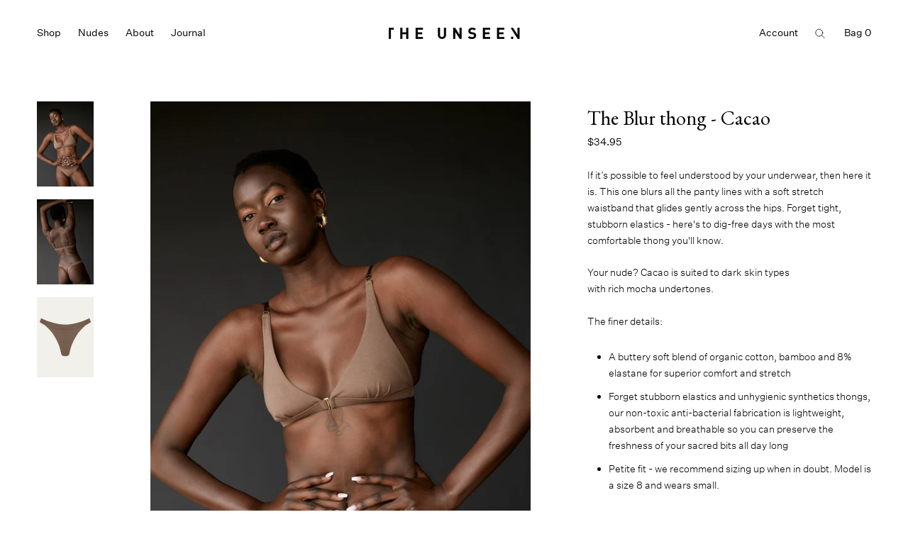

--- FILE ---
content_type: text/html; charset=utf-8
request_url: https://theunseenlabel.com/collections/all/products/the-blur-thong-cacao
body_size: 21406
content:
<!doctype html>

<html class="no-js" lang="en">
  <head>
    <meta charset="utf-8"> 
    <meta http-equiv="X-UA-Compatible" content="IE=edge,chrome=1">
    <meta name="viewport" content="width=device-width, initial-scale=1.0, height=device-height, minimum-scale=1.0, maximum-scale=1.0">
    <meta name="theme-color" content="">
	
    <!-- Facebook Verification -->
    <meta name="facebook-domain-verification" content="vx23phhtqzzvre6nbk2bjbgsb95o7w" />
    
    <title>
      The Blur thong - Nude Cacao &ndash; The Unseen
    </title><meta name="description" content="Sustainable and ethical underwear. The nude skin toned thong acts as an invisible second skin. No panty lines with a soft stretch waistband that glides across the hips for dig-free underwear. A hygienic alternative to seamless thongs, our GOTS certified organic cotton and antibacterial bamboo fabric is breathable and absorbent for freshness all day. This nude is suited to dark skin types with rich mocha undertones"><link rel="canonical" href="https://theunseenlabel.com/products/the-blur-thong-cacao"><link rel="shortcut icon" href="//theunseenlabel.com/cdn/shop/files/TheUnseen-Icon-Black_3_96x.png?v=1614301190" type="image/png"><meta property="og:type" content="product">
  <meta property="og:title" content="The Blur thong - Cacao"><meta property="og:image" content="http://theunseenlabel.com/cdn/shop/products/20201026THEUNSEEN1549_1.jpg?v=1606963038">
    <meta property="og:image:secure_url" content="https://theunseenlabel.com/cdn/shop/products/20201026THEUNSEEN1549_1.jpg?v=1606963038">
    <meta property="og:image:width" content="2000">
    <meta property="og:image:height" content="3000"><meta property="product:price:amount" content="34.95">
  <meta property="product:price:currency" content="AUD"><meta property="og:description" content="Sustainable and ethical underwear. The nude skin toned thong acts as an invisible second skin. No panty lines with a soft stretch waistband that glides across the hips for dig-free underwear. A hygienic alternative to seamless thongs, our GOTS certified organic cotton and antibacterial bamboo fabric is breathable and absorbent for freshness all day. This nude is suited to dark skin types with rich mocha undertones"><meta property="og:url" content="https://theunseenlabel.com/products/the-blur-thong-cacao">
<meta property="og:site_name" content="The Unseen"><meta name="twitter:card" content="summary"><meta name="twitter:title" content="The Blur thong - Cacao">
  <meta name="twitter:description" content="

If it’s possible to feel understood by your underwear, then here it is. This one blurs all the panty lines with a soft stretch waistband that glides gently across the hips. Forget tight, stubborn elastics - here&#39;s to dig-free days with the most comfortable thong you&#39;ll know. 
Your nude? Cacao is suited to dark skin types with rich mocha undertones.
The finer details: 

A buttery soft blend of organic cotton, bamboo and 8% elastane for superior comfort and stretch 
Forget stubborn elastics and unhygienic synthetics thongs, our non-toxic anti-bacterial fabrication is lightweight, absorbent and breathable so you can preserve the freshness of your sacred bits all day long
Petite fit - we recommend sizing up when in doubt. Model is a size 8 and wears small.

">
  <meta name="twitter:image" content="https://theunseenlabel.com/cdn/shop/products/20201026THEUNSEEN1549_1_600x600_crop_center.jpg?v=1606963038">
    
<style>
  
  @font-face {
  font-family: "PT Sans";
  font-weight: 400;
  font-style: normal;
  font-display: fallback;
  src: url("//theunseenlabel.com/cdn/fonts/pt_sans/ptsans_n4.83e02f6420db1e9af259d3d7856d73a9dc4fb7ab.woff2") format("woff2"),
       url("//theunseenlabel.com/cdn/fonts/pt_sans/ptsans_n4.031cf9b26e734268d68c385b0ff08ff26d8b4b6b.woff") format("woff");
}


  @font-face {
  font-family: "PT Sans";
  font-weight: 700;
  font-style: normal;
  font-display: fallback;
  src: url("//theunseenlabel.com/cdn/fonts/pt_sans/ptsans_n7.304287b69b0b43b7d5b0f947011857fe41849126.woff2") format("woff2"),
       url("//theunseenlabel.com/cdn/fonts/pt_sans/ptsans_n7.6044f7e686f0b0c443754a8289995e64f1aba322.woff") format("woff");
}

  @font-face {
  font-family: "PT Sans";
  font-weight: 400;
  font-style: italic;
  font-display: fallback;
  src: url("//theunseenlabel.com/cdn/fonts/pt_sans/ptsans_i4.13d0fa4d8e97d77e57a7b87d374df76447561c38.woff2") format("woff2"),
       url("//theunseenlabel.com/cdn/fonts/pt_sans/ptsans_i4.1ffe088c0458ba08706c5025ac59c175cc6ceb8d.woff") format("woff");
}

  @font-face {
  font-family: "PT Sans";
  font-weight: 700;
  font-style: italic;
  font-display: fallback;
  src: url("//theunseenlabel.com/cdn/fonts/pt_sans/ptsans_i7.525de7532113d6a475ae29f6a88f8539c3238ecb.woff2") format("woff2"),
       url("//theunseenlabel.com/cdn/fonts/pt_sans/ptsans_i7.128ef16b0a49f64f8629b93373d2c7806f936889.woff") format("woff");
}


  :root {
    
    --heading-font-family : 'EB Garamond', Baskerville, Caslon, serif;
    
    --heading-font-weight : 400;
    --heading-font-style  : normal;
    
     
    --text-font-family : 'Untitled Sans Regular', sans-serif;
       
   
    --text-font-weight : 400;
    --text-font-style  : normal;

    --base-text-font-size   : 14px;
    --default-text-font-size: 14px;--background          : #ffffff;
    --background-rgb      : 255, 255, 255;
    --light-background    : #ffffff;
    --light-background-rgb: 255, 255, 255;
    --heading-color       : #000000;
    --text-color          : #000000;
    --text-color-rgb      : 0, 0, 0;
    --text-color-light    : #cba987;
    --text-color-light-rgb: 203, 169, 135;
    --link-color          : #000000;
    --link-color-rgb      : 0, 0, 0;
    --border-color        : #000000;
    --border-color-rgb    : 0, 0, 0;

    --button-background    : #ffffff;
    --button-background-rgb: 255, 255, 255;
    --button-text-color    : #000000;

    --header-background       : #ffffff;
    --header-heading-color    : #000000;
    --header-light-text-color : #cba987;
    --header-border-color     : #d9d9d9;

    --footer-background    : #ffffff;
    --footer-text-color    : #000000;
    --footer-heading-color : #000000;
    --footer-border-color  : #d9d9d9;

    --navigation-background      : #ffffff;
    --navigation-background-rgb  : 255, 255, 255;
    --navigation-text-color      : #000000;
    --navigation-text-color-light: rgba(0, 0, 0, 0.5);
    --navigation-border-color    : rgba(0, 0, 0, 0.25);

    --newsletter-popup-background     : #ffffff;
    --newsletter-popup-text-color     : #1c1b1b;
    --newsletter-popup-text-color-rgb : 28, 27, 27;

    --secondary-elements-background       : #ffffff;
    --secondary-elements-background-rgb   : 0, 0, 0;
    --secondary-elements-text-color       : #000000;
    --secondary-elements-text-color-light : rgba(0, 0, 0, 0.5);
    --secondary-elements-border-color     : rgba(0, 0, 0, 0.25);

    --product-sale-price-color    : #000000;
    --product-sale-price-color-rgb: 0, 0, 0;

    /* Products */

    --horizontal-spacing-four-products-per-row: 18px;
        --horizontal-spacing-two-products-per-row : 18px;

    --vertical-spacing-four-products-per-row: 40px;
        --vertical-spacing-two-products-per-row : 50px;

    /* Animation */
    --drawer-transition-timing: cubic-bezier(0.645, 0.045, 0.355, 1);
    --header-base-height: 80px; /* We set a default for browsers that do not support CSS variables */

    /* Cursors */
    --cursor-zoom-in-svg    : url(//theunseenlabel.com/cdn/shop/t/10/assets/cursor-zoom-in.svg?v=100326362725928540331616967300);
    --cursor-zoom-in-2x-svg : url(//theunseenlabel.com/cdn/shop/t/10/assets/cursor-zoom-in-2x.svg?v=71919207650934979201616967300);
  }
</style>

<script>
  // IE11 does not have support for CSS variables, so we have to polyfill them
  if (!(((window || {}).CSS || {}).supports && window.CSS.supports('(--a: 0)'))) {
    const script = document.createElement('script');
    script.type = 'text/javascript';
    script.src = 'https://cdn.jsdelivr.net/npm/css-vars-ponyfill@2';
    script.onload = function() {
      cssVars({});
    };

    document.getElementsByTagName('head')[0].appendChild(script);
  }
</script>

    <script>window.performance && window.performance.mark && window.performance.mark('shopify.content_for_header.start');</script><meta name="facebook-domain-verification" content="oa37u7yb7qerhhph29ylm2w165nkir">
<meta name="facebook-domain-verification" content="vx23phhtqzzvre6nbk2bjbgsb95o7w">
<meta name="google-site-verification" content="i39DV-72xMebOJ3y8K5gsRNTB10LwGFWkQWZYdDCZk0">
<meta id="shopify-digital-wallet" name="shopify-digital-wallet" content="/25274318929/digital_wallets/dialog">
<meta name="shopify-checkout-api-token" content="c41e0009f77da8e3059534acea1311dc">
<meta id="in-context-paypal-metadata" data-shop-id="25274318929" data-venmo-supported="false" data-environment="production" data-locale="en_US" data-paypal-v4="true" data-currency="AUD">
<link rel="alternate" type="application/json+oembed" href="https://theunseenlabel.com/products/the-blur-thong-cacao.oembed">
<script async="async" src="/checkouts/internal/preloads.js?locale=en-AU"></script>
<link rel="preconnect" href="https://shop.app" crossorigin="anonymous">
<script async="async" src="https://shop.app/checkouts/internal/preloads.js?locale=en-AU&shop_id=25274318929" crossorigin="anonymous"></script>
<script id="apple-pay-shop-capabilities" type="application/json">{"shopId":25274318929,"countryCode":"AU","currencyCode":"AUD","merchantCapabilities":["supports3DS"],"merchantId":"gid:\/\/shopify\/Shop\/25274318929","merchantName":"The Unseen","requiredBillingContactFields":["postalAddress","email"],"requiredShippingContactFields":["postalAddress","email"],"shippingType":"shipping","supportedNetworks":["visa","masterCard","amex","jcb"],"total":{"type":"pending","label":"The Unseen","amount":"1.00"},"shopifyPaymentsEnabled":true,"supportsSubscriptions":true}</script>
<script id="shopify-features" type="application/json">{"accessToken":"c41e0009f77da8e3059534acea1311dc","betas":["rich-media-storefront-analytics"],"domain":"theunseenlabel.com","predictiveSearch":true,"shopId":25274318929,"locale":"en"}</script>
<script>var Shopify = Shopify || {};
Shopify.shop = "shop-the-unseen.myshopify.com";
Shopify.locale = "en";
Shopify.currency = {"active":"AUD","rate":"1.0"};
Shopify.country = "AU";
Shopify.theme = {"name":"The Unseen (Prestige) - V2.2021.03.29","id":120201773137,"schema_name":"Prestige","schema_version":"4.9.2","theme_store_id":855,"role":"main"};
Shopify.theme.handle = "null";
Shopify.theme.style = {"id":null,"handle":null};
Shopify.cdnHost = "theunseenlabel.com/cdn";
Shopify.routes = Shopify.routes || {};
Shopify.routes.root = "/";</script>
<script type="module">!function(o){(o.Shopify=o.Shopify||{}).modules=!0}(window);</script>
<script>!function(o){function n(){var o=[];function n(){o.push(Array.prototype.slice.apply(arguments))}return n.q=o,n}var t=o.Shopify=o.Shopify||{};t.loadFeatures=n(),t.autoloadFeatures=n()}(window);</script>
<script>
  window.ShopifyPay = window.ShopifyPay || {};
  window.ShopifyPay.apiHost = "shop.app\/pay";
  window.ShopifyPay.redirectState = null;
</script>
<script id="shop-js-analytics" type="application/json">{"pageType":"product"}</script>
<script defer="defer" async type="module" src="//theunseenlabel.com/cdn/shopifycloud/shop-js/modules/v2/client.init-shop-cart-sync_BdyHc3Nr.en.esm.js"></script>
<script defer="defer" async type="module" src="//theunseenlabel.com/cdn/shopifycloud/shop-js/modules/v2/chunk.common_Daul8nwZ.esm.js"></script>
<script type="module">
  await import("//theunseenlabel.com/cdn/shopifycloud/shop-js/modules/v2/client.init-shop-cart-sync_BdyHc3Nr.en.esm.js");
await import("//theunseenlabel.com/cdn/shopifycloud/shop-js/modules/v2/chunk.common_Daul8nwZ.esm.js");

  window.Shopify.SignInWithShop?.initShopCartSync?.({"fedCMEnabled":true,"windoidEnabled":true});

</script>
<script>
  window.Shopify = window.Shopify || {};
  if (!window.Shopify.featureAssets) window.Shopify.featureAssets = {};
  window.Shopify.featureAssets['shop-js'] = {"shop-cart-sync":["modules/v2/client.shop-cart-sync_QYOiDySF.en.esm.js","modules/v2/chunk.common_Daul8nwZ.esm.js"],"init-fed-cm":["modules/v2/client.init-fed-cm_DchLp9rc.en.esm.js","modules/v2/chunk.common_Daul8nwZ.esm.js"],"shop-button":["modules/v2/client.shop-button_OV7bAJc5.en.esm.js","modules/v2/chunk.common_Daul8nwZ.esm.js"],"init-windoid":["modules/v2/client.init-windoid_DwxFKQ8e.en.esm.js","modules/v2/chunk.common_Daul8nwZ.esm.js"],"shop-cash-offers":["modules/v2/client.shop-cash-offers_DWtL6Bq3.en.esm.js","modules/v2/chunk.common_Daul8nwZ.esm.js","modules/v2/chunk.modal_CQq8HTM6.esm.js"],"shop-toast-manager":["modules/v2/client.shop-toast-manager_CX9r1SjA.en.esm.js","modules/v2/chunk.common_Daul8nwZ.esm.js"],"init-shop-email-lookup-coordinator":["modules/v2/client.init-shop-email-lookup-coordinator_UhKnw74l.en.esm.js","modules/v2/chunk.common_Daul8nwZ.esm.js"],"pay-button":["modules/v2/client.pay-button_DzxNnLDY.en.esm.js","modules/v2/chunk.common_Daul8nwZ.esm.js"],"avatar":["modules/v2/client.avatar_BTnouDA3.en.esm.js"],"init-shop-cart-sync":["modules/v2/client.init-shop-cart-sync_BdyHc3Nr.en.esm.js","modules/v2/chunk.common_Daul8nwZ.esm.js"],"shop-login-button":["modules/v2/client.shop-login-button_D8B466_1.en.esm.js","modules/v2/chunk.common_Daul8nwZ.esm.js","modules/v2/chunk.modal_CQq8HTM6.esm.js"],"init-customer-accounts-sign-up":["modules/v2/client.init-customer-accounts-sign-up_C8fpPm4i.en.esm.js","modules/v2/client.shop-login-button_D8B466_1.en.esm.js","modules/v2/chunk.common_Daul8nwZ.esm.js","modules/v2/chunk.modal_CQq8HTM6.esm.js"],"init-shop-for-new-customer-accounts":["modules/v2/client.init-shop-for-new-customer-accounts_CVTO0Ztu.en.esm.js","modules/v2/client.shop-login-button_D8B466_1.en.esm.js","modules/v2/chunk.common_Daul8nwZ.esm.js","modules/v2/chunk.modal_CQq8HTM6.esm.js"],"init-customer-accounts":["modules/v2/client.init-customer-accounts_dRgKMfrE.en.esm.js","modules/v2/client.shop-login-button_D8B466_1.en.esm.js","modules/v2/chunk.common_Daul8nwZ.esm.js","modules/v2/chunk.modal_CQq8HTM6.esm.js"],"shop-follow-button":["modules/v2/client.shop-follow-button_CkZpjEct.en.esm.js","modules/v2/chunk.common_Daul8nwZ.esm.js","modules/v2/chunk.modal_CQq8HTM6.esm.js"],"lead-capture":["modules/v2/client.lead-capture_BntHBhfp.en.esm.js","modules/v2/chunk.common_Daul8nwZ.esm.js","modules/v2/chunk.modal_CQq8HTM6.esm.js"],"checkout-modal":["modules/v2/client.checkout-modal_CfxcYbTm.en.esm.js","modules/v2/chunk.common_Daul8nwZ.esm.js","modules/v2/chunk.modal_CQq8HTM6.esm.js"],"shop-login":["modules/v2/client.shop-login_Da4GZ2H6.en.esm.js","modules/v2/chunk.common_Daul8nwZ.esm.js","modules/v2/chunk.modal_CQq8HTM6.esm.js"],"payment-terms":["modules/v2/client.payment-terms_MV4M3zvL.en.esm.js","modules/v2/chunk.common_Daul8nwZ.esm.js","modules/v2/chunk.modal_CQq8HTM6.esm.js"]};
</script>
<script>(function() {
  var isLoaded = false;
  function asyncLoad() {
    if (isLoaded) return;
    isLoaded = true;
    var urls = ["https:\/\/cdn1.stamped.io\/files\/widget.min.js?shop=shop-the-unseen.myshopify.com","https:\/\/instafeed.nfcube.com\/cdn\/c38d1845cfa8045d5734163f97d334c0.js?shop=shop-the-unseen.myshopify.com","https:\/\/static.klaviyo.com\/onsite\/js\/U8A5gT\/klaviyo.js?company_id=U8A5gT\u0026shop=shop-the-unseen.myshopify.com"];
    for (var i = 0; i < urls.length; i++) {
      var s = document.createElement('script');
      s.type = 'text/javascript';
      s.async = true;
      s.src = urls[i];
      var x = document.getElementsByTagName('script')[0];
      x.parentNode.insertBefore(s, x);
    }
  };
  if(window.attachEvent) {
    window.attachEvent('onload', asyncLoad);
  } else {
    window.addEventListener('load', asyncLoad, false);
  }
})();</script>
<script id="__st">var __st={"a":25274318929,"offset":36000,"reqid":"c3760a12-19f3-4604-9bd2-230ab7185b7f-1769017291","pageurl":"theunseenlabel.com\/collections\/all\/products\/the-blur-thong-cacao","u":"0c261b8dd081","p":"product","rtyp":"product","rid":4733545971793};</script>
<script>window.ShopifyPaypalV4VisibilityTracking = true;</script>
<script id="captcha-bootstrap">!function(){'use strict';const t='contact',e='account',n='new_comment',o=[[t,t],['blogs',n],['comments',n],[t,'customer']],c=[[e,'customer_login'],[e,'guest_login'],[e,'recover_customer_password'],[e,'create_customer']],r=t=>t.map((([t,e])=>`form[action*='/${t}']:not([data-nocaptcha='true']) input[name='form_type'][value='${e}']`)).join(','),a=t=>()=>t?[...document.querySelectorAll(t)].map((t=>t.form)):[];function s(){const t=[...o],e=r(t);return a(e)}const i='password',u='form_key',d=['recaptcha-v3-token','g-recaptcha-response','h-captcha-response',i],f=()=>{try{return window.sessionStorage}catch{return}},m='__shopify_v',_=t=>t.elements[u];function p(t,e,n=!1){try{const o=window.sessionStorage,c=JSON.parse(o.getItem(e)),{data:r}=function(t){const{data:e,action:n}=t;return t[m]||n?{data:e,action:n}:{data:t,action:n}}(c);for(const[e,n]of Object.entries(r))t.elements[e]&&(t.elements[e].value=n);n&&o.removeItem(e)}catch(o){console.error('form repopulation failed',{error:o})}}const l='form_type',E='cptcha';function T(t){t.dataset[E]=!0}const w=window,h=w.document,L='Shopify',v='ce_forms',y='captcha';let A=!1;((t,e)=>{const n=(g='f06e6c50-85a8-45c8-87d0-21a2b65856fe',I='https://cdn.shopify.com/shopifycloud/storefront-forms-hcaptcha/ce_storefront_forms_captcha_hcaptcha.v1.5.2.iife.js',D={infoText:'Protected by hCaptcha',privacyText:'Privacy',termsText:'Terms'},(t,e,n)=>{const o=w[L][v],c=o.bindForm;if(c)return c(t,g,e,D).then(n);var r;o.q.push([[t,g,e,D],n]),r=I,A||(h.body.append(Object.assign(h.createElement('script'),{id:'captcha-provider',async:!0,src:r})),A=!0)});var g,I,D;w[L]=w[L]||{},w[L][v]=w[L][v]||{},w[L][v].q=[],w[L][y]=w[L][y]||{},w[L][y].protect=function(t,e){n(t,void 0,e),T(t)},Object.freeze(w[L][y]),function(t,e,n,w,h,L){const[v,y,A,g]=function(t,e,n){const i=e?o:[],u=t?c:[],d=[...i,...u],f=r(d),m=r(i),_=r(d.filter((([t,e])=>n.includes(e))));return[a(f),a(m),a(_),s()]}(w,h,L),I=t=>{const e=t.target;return e instanceof HTMLFormElement?e:e&&e.form},D=t=>v().includes(t);t.addEventListener('submit',(t=>{const e=I(t);if(!e)return;const n=D(e)&&!e.dataset.hcaptchaBound&&!e.dataset.recaptchaBound,o=_(e),c=g().includes(e)&&(!o||!o.value);(n||c)&&t.preventDefault(),c&&!n&&(function(t){try{if(!f())return;!function(t){const e=f();if(!e)return;const n=_(t);if(!n)return;const o=n.value;o&&e.removeItem(o)}(t);const e=Array.from(Array(32),(()=>Math.random().toString(36)[2])).join('');!function(t,e){_(t)||t.append(Object.assign(document.createElement('input'),{type:'hidden',name:u})),t.elements[u].value=e}(t,e),function(t,e){const n=f();if(!n)return;const o=[...t.querySelectorAll(`input[type='${i}']`)].map((({name:t})=>t)),c=[...d,...o],r={};for(const[a,s]of new FormData(t).entries())c.includes(a)||(r[a]=s);n.setItem(e,JSON.stringify({[m]:1,action:t.action,data:r}))}(t,e)}catch(e){console.error('failed to persist form',e)}}(e),e.submit())}));const S=(t,e)=>{t&&!t.dataset[E]&&(n(t,e.some((e=>e===t))),T(t))};for(const o of['focusin','change'])t.addEventListener(o,(t=>{const e=I(t);D(e)&&S(e,y())}));const B=e.get('form_key'),M=e.get(l),P=B&&M;t.addEventListener('DOMContentLoaded',(()=>{const t=y();if(P)for(const e of t)e.elements[l].value===M&&p(e,B);[...new Set([...A(),...v().filter((t=>'true'===t.dataset.shopifyCaptcha))])].forEach((e=>S(e,t)))}))}(h,new URLSearchParams(w.location.search),n,t,e,['guest_login'])})(!0,!0)}();</script>
<script integrity="sha256-4kQ18oKyAcykRKYeNunJcIwy7WH5gtpwJnB7kiuLZ1E=" data-source-attribution="shopify.loadfeatures" defer="defer" src="//theunseenlabel.com/cdn/shopifycloud/storefront/assets/storefront/load_feature-a0a9edcb.js" crossorigin="anonymous"></script>
<script crossorigin="anonymous" defer="defer" src="//theunseenlabel.com/cdn/shopifycloud/storefront/assets/shopify_pay/storefront-65b4c6d7.js?v=20250812"></script>
<script data-source-attribution="shopify.dynamic_checkout.dynamic.init">var Shopify=Shopify||{};Shopify.PaymentButton=Shopify.PaymentButton||{isStorefrontPortableWallets:!0,init:function(){window.Shopify.PaymentButton.init=function(){};var t=document.createElement("script");t.src="https://theunseenlabel.com/cdn/shopifycloud/portable-wallets/latest/portable-wallets.en.js",t.type="module",document.head.appendChild(t)}};
</script>
<script data-source-attribution="shopify.dynamic_checkout.buyer_consent">
  function portableWalletsHideBuyerConsent(e){var t=document.getElementById("shopify-buyer-consent"),n=document.getElementById("shopify-subscription-policy-button");t&&n&&(t.classList.add("hidden"),t.setAttribute("aria-hidden","true"),n.removeEventListener("click",e))}function portableWalletsShowBuyerConsent(e){var t=document.getElementById("shopify-buyer-consent"),n=document.getElementById("shopify-subscription-policy-button");t&&n&&(t.classList.remove("hidden"),t.removeAttribute("aria-hidden"),n.addEventListener("click",e))}window.Shopify?.PaymentButton&&(window.Shopify.PaymentButton.hideBuyerConsent=portableWalletsHideBuyerConsent,window.Shopify.PaymentButton.showBuyerConsent=portableWalletsShowBuyerConsent);
</script>
<script data-source-attribution="shopify.dynamic_checkout.cart.bootstrap">document.addEventListener("DOMContentLoaded",(function(){function t(){return document.querySelector("shopify-accelerated-checkout-cart, shopify-accelerated-checkout")}if(t())Shopify.PaymentButton.init();else{new MutationObserver((function(e,n){t()&&(Shopify.PaymentButton.init(),n.disconnect())})).observe(document.body,{childList:!0,subtree:!0})}}));
</script>
<link id="shopify-accelerated-checkout-styles" rel="stylesheet" media="screen" href="https://theunseenlabel.com/cdn/shopifycloud/portable-wallets/latest/accelerated-checkout-backwards-compat.css" crossorigin="anonymous">
<style id="shopify-accelerated-checkout-cart">
        #shopify-buyer-consent {
  margin-top: 1em;
  display: inline-block;
  width: 100%;
}

#shopify-buyer-consent.hidden {
  display: none;
}

#shopify-subscription-policy-button {
  background: none;
  border: none;
  padding: 0;
  text-decoration: underline;
  font-size: inherit;
  cursor: pointer;
}

#shopify-subscription-policy-button::before {
  box-shadow: none;
}

      </style>

<script>window.performance && window.performance.mark && window.performance.mark('shopify.content_for_header.end');</script>

    <link href="https://fonts.googleapis.com/css2?family=EB+Garamond&display=swap" rel="stylesheet">
    <link rel="stylesheet" href="//theunseenlabel.com/cdn/shop/t/10/assets/fonts.css?v=85572072644818925251703334783">
    <link rel="stylesheet" href="//theunseenlabel.com/cdn/shop/t/10/assets/theme.css?v=35412472435604715601616967288">
    <link rel="stylesheet" href="//theunseenlabel.com/cdn/shop/t/10/assets/custom.css?v=143462598968432715571616968208">

    <script>
      // This allows to expose several variables to the global scope, to be used in scripts
      window.theme = {
        pageType: "product",
        moneyFormat: "${{amount}}",
        moneyWithCurrencyFormat: "${{amount}} AUD",
        productImageSize: "natural",
        searchMode: "product,article",
        showPageTransition: true,
        showElementStaggering: true,
        showImageZooming: false
      };

      window.routes = {
        rootUrl: "\/",
        cartUrl: "\/cart",
        cartAddUrl: "\/cart\/add",
        cartChangeUrl: "\/cart\/change",
        searchUrl: "\/search",
        productRecommendationsUrl: "\/recommendations\/products"
      };

      window.languages = {
        cartAddNote: "Add Order Note",
        cartEditNote: "Edit Order Note",
        productImageLoadingError: "This image could not be loaded. Please try to reload the page.",
        productFormAddToCart: "Add to cart",
        productFormUnavailable: "Unavailable",
        productFormSoldOut: "Sold Out",
        shippingEstimatorOneResult: "1 option available:",
        shippingEstimatorMoreResults: "{{count}} options available:",
        shippingEstimatorNoResults: "No shipping could be found"
      };

      window.lazySizesConfig = {
        loadHidden: false,
        hFac: 0.5,
        expFactor: 2,
        ricTimeout: 150,
        lazyClass: 'Image--lazyLoad',
        loadingClass: 'Image--lazyLoading',
        loadedClass: 'Image--lazyLoaded'
      };

      document.documentElement.className = document.documentElement.className.replace('no-js', 'js');
      document.documentElement.style.setProperty('--window-height', window.innerHeight + 'px');

      // We do a quick detection of some features (we could use Modernizr but for so little...)
      (function() {
        document.documentElement.className += ((window.CSS && window.CSS.supports('(position: sticky) or (position: -webkit-sticky)')) ? ' supports-sticky' : ' no-supports-sticky');
        document.documentElement.className += (window.matchMedia('(-moz-touch-enabled: 1), (hover: none)')).matches ? ' no-supports-hover' : ' supports-hover';
      }());
    </script>

    <script src="//theunseenlabel.com/cdn/shop/t/10/assets/lazysizes.min.js?v=174358363404432586981616967286" async></script><script src="https://polyfill-fastly.net/v3/polyfill.min.js?unknown=polyfill&features=fetch,Element.prototype.closest,Element.prototype.remove,Element.prototype.classList,Array.prototype.includes,Array.prototype.fill,Object.assign,CustomEvent,IntersectionObserver,IntersectionObserverEntry,URL" defer></script>
    <script src="//theunseenlabel.com/cdn/shop/t/10/assets/libs.min.js?v=26178543184394469741616967287" defer></script>
    <script src="//theunseenlabel.com/cdn/shop/t/10/assets/theme.min.js?v=159491087469365284761616967289" defer></script>
    <script src="//theunseenlabel.com/cdn/shop/t/10/assets/custom.js?v=183944157590872491501616967285" defer></script>

    <script>
      (function () {
        window.onpageshow = function() {
          if (window.theme.showPageTransition) {
            var pageTransition = document.querySelector('.PageTransition');

            if (pageTransition) {
              pageTransition.style.visibility = 'visible';
              pageTransition.style.opacity = '0';
            }
          }

          // When the page is loaded from the cache, we have to reload the cart content
          document.documentElement.dispatchEvent(new CustomEvent('cart:refresh', {
            bubbles: true
          }));
        };
      })();
    </script>

    
  <script type="application/ld+json">
  {
    "@context": "http://schema.org",
    "@type": "Product",
    "offers": [{
          "@type": "Offer",
          "name": "XS\/6 \/ Cacao",
          "availability":"https://schema.org/InStock",
          "price": 34.95,
          "priceCurrency": "AUD",
          "priceValidUntil": "2026-02-01","sku": "BLUR-6XS-CAC","url": "/collections/all/products/the-blur-thong-cacao/products/the-blur-thong-cacao?variant=32791573823569"
        },
{
          "@type": "Offer",
          "name": "S\/8 \/ Cacao",
          "availability":"https://schema.org/InStock",
          "price": 34.95,
          "priceCurrency": "AUD",
          "priceValidUntil": "2026-02-01","sku": "BLUR-8S-CAC","url": "/collections/all/products/the-blur-thong-cacao/products/the-blur-thong-cacao?variant=32791573856337"
        },
{
          "@type": "Offer",
          "name": "M\/10 \/ Cacao",
          "availability":"https://schema.org/InStock",
          "price": 34.95,
          "priceCurrency": "AUD",
          "priceValidUntil": "2026-02-01","sku": "BLUR-10M-CAC","url": "/collections/all/products/the-blur-thong-cacao/products/the-blur-thong-cacao?variant=32791573889105"
        },
{
          "@type": "Offer",
          "name": "L\/12 \/ Cacao",
          "availability":"https://schema.org/InStock",
          "price": 34.95,
          "priceCurrency": "AUD",
          "priceValidUntil": "2026-02-01","sku": "BLUR-12L-CAC","url": "/collections/all/products/the-blur-thong-cacao/products/the-blur-thong-cacao?variant=32791573921873"
        },
{
          "@type": "Offer",
          "name": "XL\/14 \/ Cacao",
          "availability":"https://schema.org/InStock",
          "price": 34.95,
          "priceCurrency": "AUD",
          "priceValidUntil": "2026-02-01","sku": "BLUR-14XL-CAC","url": "/collections/all/products/the-blur-thong-cacao/products/the-blur-thong-cacao?variant=32791573954641"
        },
{
          "@type": "Offer",
          "name": "XXL\/16 \/ Cacao",
          "availability":"https://schema.org/InStock",
          "price": 34.95,
          "priceCurrency": "AUD",
          "priceValidUntil": "2026-02-01","sku": "BLUR-16XXL-CAC","url": "/collections/all/products/the-blur-thong-cacao/products/the-blur-thong-cacao?variant=32791573987409"
        }
],
    "brand": {
      "name": "The Unseen"
    },
    "name": "The Blur thong - Cacao",
    "description": "\n\nIf it’s possible to feel understood by your underwear, then here it is. This one blurs all the panty lines with a soft stretch waistband that glides gently across the hips. Forget tight, stubborn elastics - here's to dig-free days with the most comfortable thong you'll know. \nYour nude? Cacao is suited to dark skin types with rich mocha undertones.\nThe finer details: \n\nA buttery soft blend of organic cotton, bamboo and 8% elastane for superior comfort and stretch \nForget stubborn elastics and unhygienic synthetics thongs, our non-toxic anti-bacterial fabrication is lightweight, absorbent and breathable so you can preserve the freshness of your sacred bits all day long\nPetite fit - we recommend sizing up when in doubt. Model is a size 8 and wears small.\n\n",
    "category": "briefs",
    "url": "/collections/all/products/the-blur-thong-cacao/products/the-blur-thong-cacao",
    "sku": "BLUR-6XS-CAC",
    "image": {
      "@type": "ImageObject",
      "url": "https://theunseenlabel.com/cdn/shop/products/20201026THEUNSEEN1549_1_1024x.jpg?v=1606963038",
      "image": "https://theunseenlabel.com/cdn/shop/products/20201026THEUNSEEN1549_1_1024x.jpg?v=1606963038",
      "name": "The Blur thong - Cacao",
      "width": "1024",
      "height": "1024"
    }
  }
  </script>



  <script type="application/ld+json">
  {
    "@context": "http://schema.org",
    "@type": "BreadcrumbList",
  "itemListElement": [{
      "@type": "ListItem",
      "position": 1,
      "name": "Translation missing: en.general.breadcrumb.home",
      "item": "https://theunseenlabel.com"
    },{
          "@type": "ListItem",
          "position": 2,
          "name": "All",
          "item": "https://theunseenlabel.com/collections/all"
        }, {
          "@type": "ListItem",
          "position": 3,
          "name": "The Blur thong - Cacao",
          "item": "https://theunseenlabel.com/collections/all/products/the-blur-thong-cacao"
        }]
  }
  </script>

    <!-- Global site tag (gtag.js) - Google Analytics -->
<script async src="https://www.googletagmanager.com/gtag/js?id=G-V8NJTXD1TG"></script>
<script>
  window.dataLayer = window.dataLayer || [];
  function gtag(){dataLayer.push(arguments);}
  gtag('js', new Date());

  gtag('config', 'G-V8NJTXD1TG');
</script>
    
    
<!-- Google Ads tracking - Intalled by Todd @ Fletch Digital -->
    
   <!-- Global site tag (gtag.js) - Google Ads: 10821196638 -->
<script async src="https://www.googletagmanager.com/gtag/js?id=AW-10821196638"></script>
<script>
  window.dataLayer = window.dataLayer || [];
  function gtag(){dataLayer.push(arguments);}
  gtag('js', new Date());

  gtag('config', 'AW-10821196638');
</script>
 


    
    
  <link href="https://monorail-edge.shopifysvc.com" rel="dns-prefetch">
<script>(function(){if ("sendBeacon" in navigator && "performance" in window) {try {var session_token_from_headers = performance.getEntriesByType('navigation')[0].serverTiming.find(x => x.name == '_s').description;} catch {var session_token_from_headers = undefined;}var session_cookie_matches = document.cookie.match(/_shopify_s=([^;]*)/);var session_token_from_cookie = session_cookie_matches && session_cookie_matches.length === 2 ? session_cookie_matches[1] : "";var session_token = session_token_from_headers || session_token_from_cookie || "";function handle_abandonment_event(e) {var entries = performance.getEntries().filter(function(entry) {return /monorail-edge.shopifysvc.com/.test(entry.name);});if (!window.abandonment_tracked && entries.length === 0) {window.abandonment_tracked = true;var currentMs = Date.now();var navigation_start = performance.timing.navigationStart;var payload = {shop_id: 25274318929,url: window.location.href,navigation_start,duration: currentMs - navigation_start,session_token,page_type: "product"};window.navigator.sendBeacon("https://monorail-edge.shopifysvc.com/v1/produce", JSON.stringify({schema_id: "online_store_buyer_site_abandonment/1.1",payload: payload,metadata: {event_created_at_ms: currentMs,event_sent_at_ms: currentMs}}));}}window.addEventListener('pagehide', handle_abandonment_event);}}());</script>
<script id="web-pixels-manager-setup">(function e(e,d,r,n,o){if(void 0===o&&(o={}),!Boolean(null===(a=null===(i=window.Shopify)||void 0===i?void 0:i.analytics)||void 0===a?void 0:a.replayQueue)){var i,a;window.Shopify=window.Shopify||{};var t=window.Shopify;t.analytics=t.analytics||{};var s=t.analytics;s.replayQueue=[],s.publish=function(e,d,r){return s.replayQueue.push([e,d,r]),!0};try{self.performance.mark("wpm:start")}catch(e){}var l=function(){var e={modern:/Edge?\/(1{2}[4-9]|1[2-9]\d|[2-9]\d{2}|\d{4,})\.\d+(\.\d+|)|Firefox\/(1{2}[4-9]|1[2-9]\d|[2-9]\d{2}|\d{4,})\.\d+(\.\d+|)|Chrom(ium|e)\/(9{2}|\d{3,})\.\d+(\.\d+|)|(Maci|X1{2}).+ Version\/(15\.\d+|(1[6-9]|[2-9]\d|\d{3,})\.\d+)([,.]\d+|)( \(\w+\)|)( Mobile\/\w+|) Safari\/|Chrome.+OPR\/(9{2}|\d{3,})\.\d+\.\d+|(CPU[ +]OS|iPhone[ +]OS|CPU[ +]iPhone|CPU IPhone OS|CPU iPad OS)[ +]+(15[._]\d+|(1[6-9]|[2-9]\d|\d{3,})[._]\d+)([._]\d+|)|Android:?[ /-](13[3-9]|1[4-9]\d|[2-9]\d{2}|\d{4,})(\.\d+|)(\.\d+|)|Android.+Firefox\/(13[5-9]|1[4-9]\d|[2-9]\d{2}|\d{4,})\.\d+(\.\d+|)|Android.+Chrom(ium|e)\/(13[3-9]|1[4-9]\d|[2-9]\d{2}|\d{4,})\.\d+(\.\d+|)|SamsungBrowser\/([2-9]\d|\d{3,})\.\d+/,legacy:/Edge?\/(1[6-9]|[2-9]\d|\d{3,})\.\d+(\.\d+|)|Firefox\/(5[4-9]|[6-9]\d|\d{3,})\.\d+(\.\d+|)|Chrom(ium|e)\/(5[1-9]|[6-9]\d|\d{3,})\.\d+(\.\d+|)([\d.]+$|.*Safari\/(?![\d.]+ Edge\/[\d.]+$))|(Maci|X1{2}).+ Version\/(10\.\d+|(1[1-9]|[2-9]\d|\d{3,})\.\d+)([,.]\d+|)( \(\w+\)|)( Mobile\/\w+|) Safari\/|Chrome.+OPR\/(3[89]|[4-9]\d|\d{3,})\.\d+\.\d+|(CPU[ +]OS|iPhone[ +]OS|CPU[ +]iPhone|CPU IPhone OS|CPU iPad OS)[ +]+(10[._]\d+|(1[1-9]|[2-9]\d|\d{3,})[._]\d+)([._]\d+|)|Android:?[ /-](13[3-9]|1[4-9]\d|[2-9]\d{2}|\d{4,})(\.\d+|)(\.\d+|)|Mobile Safari.+OPR\/([89]\d|\d{3,})\.\d+\.\d+|Android.+Firefox\/(13[5-9]|1[4-9]\d|[2-9]\d{2}|\d{4,})\.\d+(\.\d+|)|Android.+Chrom(ium|e)\/(13[3-9]|1[4-9]\d|[2-9]\d{2}|\d{4,})\.\d+(\.\d+|)|Android.+(UC? ?Browser|UCWEB|U3)[ /]?(15\.([5-9]|\d{2,})|(1[6-9]|[2-9]\d|\d{3,})\.\d+)\.\d+|SamsungBrowser\/(5\.\d+|([6-9]|\d{2,})\.\d+)|Android.+MQ{2}Browser\/(14(\.(9|\d{2,})|)|(1[5-9]|[2-9]\d|\d{3,})(\.\d+|))(\.\d+|)|K[Aa][Ii]OS\/(3\.\d+|([4-9]|\d{2,})\.\d+)(\.\d+|)/},d=e.modern,r=e.legacy,n=navigator.userAgent;return n.match(d)?"modern":n.match(r)?"legacy":"unknown"}(),u="modern"===l?"modern":"legacy",c=(null!=n?n:{modern:"",legacy:""})[u],f=function(e){return[e.baseUrl,"/wpm","/b",e.hashVersion,"modern"===e.buildTarget?"m":"l",".js"].join("")}({baseUrl:d,hashVersion:r,buildTarget:u}),m=function(e){var d=e.version,r=e.bundleTarget,n=e.surface,o=e.pageUrl,i=e.monorailEndpoint;return{emit:function(e){var a=e.status,t=e.errorMsg,s=(new Date).getTime(),l=JSON.stringify({metadata:{event_sent_at_ms:s},events:[{schema_id:"web_pixels_manager_load/3.1",payload:{version:d,bundle_target:r,page_url:o,status:a,surface:n,error_msg:t},metadata:{event_created_at_ms:s}}]});if(!i)return console&&console.warn&&console.warn("[Web Pixels Manager] No Monorail endpoint provided, skipping logging."),!1;try{return self.navigator.sendBeacon.bind(self.navigator)(i,l)}catch(e){}var u=new XMLHttpRequest;try{return u.open("POST",i,!0),u.setRequestHeader("Content-Type","text/plain"),u.send(l),!0}catch(e){return console&&console.warn&&console.warn("[Web Pixels Manager] Got an unhandled error while logging to Monorail."),!1}}}}({version:r,bundleTarget:l,surface:e.surface,pageUrl:self.location.href,monorailEndpoint:e.monorailEndpoint});try{o.browserTarget=l,function(e){var d=e.src,r=e.async,n=void 0===r||r,o=e.onload,i=e.onerror,a=e.sri,t=e.scriptDataAttributes,s=void 0===t?{}:t,l=document.createElement("script"),u=document.querySelector("head"),c=document.querySelector("body");if(l.async=n,l.src=d,a&&(l.integrity=a,l.crossOrigin="anonymous"),s)for(var f in s)if(Object.prototype.hasOwnProperty.call(s,f))try{l.dataset[f]=s[f]}catch(e){}if(o&&l.addEventListener("load",o),i&&l.addEventListener("error",i),u)u.appendChild(l);else{if(!c)throw new Error("Did not find a head or body element to append the script");c.appendChild(l)}}({src:f,async:!0,onload:function(){if(!function(){var e,d;return Boolean(null===(d=null===(e=window.Shopify)||void 0===e?void 0:e.analytics)||void 0===d?void 0:d.initialized)}()){var d=window.webPixelsManager.init(e)||void 0;if(d){var r=window.Shopify.analytics;r.replayQueue.forEach((function(e){var r=e[0],n=e[1],o=e[2];d.publishCustomEvent(r,n,o)})),r.replayQueue=[],r.publish=d.publishCustomEvent,r.visitor=d.visitor,r.initialized=!0}}},onerror:function(){return m.emit({status:"failed",errorMsg:"".concat(f," has failed to load")})},sri:function(e){var d=/^sha384-[A-Za-z0-9+/=]+$/;return"string"==typeof e&&d.test(e)}(c)?c:"",scriptDataAttributes:o}),m.emit({status:"loading"})}catch(e){m.emit({status:"failed",errorMsg:(null==e?void 0:e.message)||"Unknown error"})}}})({shopId: 25274318929,storefrontBaseUrl: "https://theunseenlabel.com",extensionsBaseUrl: "https://extensions.shopifycdn.com/cdn/shopifycloud/web-pixels-manager",monorailEndpoint: "https://monorail-edge.shopifysvc.com/unstable/produce_batch",surface: "storefront-renderer",enabledBetaFlags: ["2dca8a86"],webPixelsConfigList: [{"id":"430571601","configuration":"{\"config\":\"{\\\"pixel_id\\\":\\\"AW-10821196638\\\",\\\"target_country\\\":\\\"AU\\\",\\\"gtag_events\\\":[{\\\"type\\\":\\\"search\\\",\\\"action_label\\\":\\\"AW-10821196638\\\/h13dCOn5kYgDEN62-aco\\\"},{\\\"type\\\":\\\"begin_checkout\\\",\\\"action_label\\\":\\\"AW-10821196638\\\/fK1pCOb5kYgDEN62-aco\\\"},{\\\"type\\\":\\\"view_item\\\",\\\"action_label\\\":[\\\"AW-10821196638\\\/Aud0COD5kYgDEN62-aco\\\",\\\"MC-ZNZF0L9JG9\\\"]},{\\\"type\\\":\\\"purchase\\\",\\\"action_label\\\":[\\\"AW-10821196638\\\/JwsxCN35kYgDEN62-aco\\\",\\\"MC-ZNZF0L9JG9\\\"]},{\\\"type\\\":\\\"page_view\\\",\\\"action_label\\\":[\\\"AW-10821196638\\\/4UH9CNr5kYgDEN62-aco\\\",\\\"MC-ZNZF0L9JG9\\\"]},{\\\"type\\\":\\\"add_payment_info\\\",\\\"action_label\\\":\\\"AW-10821196638\\\/iuwTCKD7kYgDEN62-aco\\\"},{\\\"type\\\":\\\"add_to_cart\\\",\\\"action_label\\\":\\\"AW-10821196638\\\/C6D0COP5kYgDEN62-aco\\\"}],\\\"enable_monitoring_mode\\\":false}\"}","eventPayloadVersion":"v1","runtimeContext":"OPEN","scriptVersion":"b2a88bafab3e21179ed38636efcd8a93","type":"APP","apiClientId":1780363,"privacyPurposes":[],"dataSharingAdjustments":{"protectedCustomerApprovalScopes":["read_customer_address","read_customer_email","read_customer_name","read_customer_personal_data","read_customer_phone"]}},{"id":"151388241","configuration":"{\"pixel_id\":\"2965609986989640\",\"pixel_type\":\"facebook_pixel\",\"metaapp_system_user_token\":\"-\"}","eventPayloadVersion":"v1","runtimeContext":"OPEN","scriptVersion":"ca16bc87fe92b6042fbaa3acc2fbdaa6","type":"APP","apiClientId":2329312,"privacyPurposes":["ANALYTICS","MARKETING","SALE_OF_DATA"],"dataSharingAdjustments":{"protectedCustomerApprovalScopes":["read_customer_address","read_customer_email","read_customer_name","read_customer_personal_data","read_customer_phone"]}},{"id":"shopify-app-pixel","configuration":"{}","eventPayloadVersion":"v1","runtimeContext":"STRICT","scriptVersion":"0450","apiClientId":"shopify-pixel","type":"APP","privacyPurposes":["ANALYTICS","MARKETING"]},{"id":"shopify-custom-pixel","eventPayloadVersion":"v1","runtimeContext":"LAX","scriptVersion":"0450","apiClientId":"shopify-pixel","type":"CUSTOM","privacyPurposes":["ANALYTICS","MARKETING"]}],isMerchantRequest: false,initData: {"shop":{"name":"The Unseen","paymentSettings":{"currencyCode":"AUD"},"myshopifyDomain":"shop-the-unseen.myshopify.com","countryCode":"AU","storefrontUrl":"https:\/\/theunseenlabel.com"},"customer":null,"cart":null,"checkout":null,"productVariants":[{"price":{"amount":34.95,"currencyCode":"AUD"},"product":{"title":"The Blur thong - Cacao","vendor":"The Unseen","id":"4733545971793","untranslatedTitle":"The Blur thong - Cacao","url":"\/products\/the-blur-thong-cacao","type":"briefs"},"id":"32791573823569","image":{"src":"\/\/theunseenlabel.com\/cdn\/shop\/products\/20201026THEUNSEEN1549_1.jpg?v=1606963038"},"sku":"BLUR-6XS-CAC","title":"XS\/6 \/ Cacao","untranslatedTitle":"XS\/6 \/ Cacao"},{"price":{"amount":34.95,"currencyCode":"AUD"},"product":{"title":"The Blur thong - Cacao","vendor":"The Unseen","id":"4733545971793","untranslatedTitle":"The Blur thong - Cacao","url":"\/products\/the-blur-thong-cacao","type":"briefs"},"id":"32791573856337","image":{"src":"\/\/theunseenlabel.com\/cdn\/shop\/products\/20201026THEUNSEEN1549_1.jpg?v=1606963038"},"sku":"BLUR-8S-CAC","title":"S\/8 \/ Cacao","untranslatedTitle":"S\/8 \/ Cacao"},{"price":{"amount":34.95,"currencyCode":"AUD"},"product":{"title":"The Blur thong - Cacao","vendor":"The Unseen","id":"4733545971793","untranslatedTitle":"The Blur thong - Cacao","url":"\/products\/the-blur-thong-cacao","type":"briefs"},"id":"32791573889105","image":{"src":"\/\/theunseenlabel.com\/cdn\/shop\/products\/20201026THEUNSEEN1549_1.jpg?v=1606963038"},"sku":"BLUR-10M-CAC","title":"M\/10 \/ Cacao","untranslatedTitle":"M\/10 \/ Cacao"},{"price":{"amount":34.95,"currencyCode":"AUD"},"product":{"title":"The Blur thong - Cacao","vendor":"The Unseen","id":"4733545971793","untranslatedTitle":"The Blur thong - Cacao","url":"\/products\/the-blur-thong-cacao","type":"briefs"},"id":"32791573921873","image":{"src":"\/\/theunseenlabel.com\/cdn\/shop\/products\/20201026THEUNSEEN1549_1.jpg?v=1606963038"},"sku":"BLUR-12L-CAC","title":"L\/12 \/ Cacao","untranslatedTitle":"L\/12 \/ Cacao"},{"price":{"amount":34.95,"currencyCode":"AUD"},"product":{"title":"The Blur thong - Cacao","vendor":"The Unseen","id":"4733545971793","untranslatedTitle":"The Blur thong - Cacao","url":"\/products\/the-blur-thong-cacao","type":"briefs"},"id":"32791573954641","image":{"src":"\/\/theunseenlabel.com\/cdn\/shop\/products\/20201026THEUNSEEN1549_1.jpg?v=1606963038"},"sku":"BLUR-14XL-CAC","title":"XL\/14 \/ Cacao","untranslatedTitle":"XL\/14 \/ Cacao"},{"price":{"amount":34.95,"currencyCode":"AUD"},"product":{"title":"The Blur thong - Cacao","vendor":"The Unseen","id":"4733545971793","untranslatedTitle":"The Blur thong - Cacao","url":"\/products\/the-blur-thong-cacao","type":"briefs"},"id":"32791573987409","image":{"src":"\/\/theunseenlabel.com\/cdn\/shop\/products\/20201026THEUNSEEN1549_1.jpg?v=1606963038"},"sku":"BLUR-16XXL-CAC","title":"XXL\/16 \/ Cacao","untranslatedTitle":"XXL\/16 \/ Cacao"}],"purchasingCompany":null},},"https://theunseenlabel.com/cdn","fcfee988w5aeb613cpc8e4bc33m6693e112",{"modern":"","legacy":""},{"shopId":"25274318929","storefrontBaseUrl":"https:\/\/theunseenlabel.com","extensionBaseUrl":"https:\/\/extensions.shopifycdn.com\/cdn\/shopifycloud\/web-pixels-manager","surface":"storefront-renderer","enabledBetaFlags":"[\"2dca8a86\"]","isMerchantRequest":"false","hashVersion":"fcfee988w5aeb613cpc8e4bc33m6693e112","publish":"custom","events":"[[\"page_viewed\",{}],[\"product_viewed\",{\"productVariant\":{\"price\":{\"amount\":34.95,\"currencyCode\":\"AUD\"},\"product\":{\"title\":\"The Blur thong - Cacao\",\"vendor\":\"The Unseen\",\"id\":\"4733545971793\",\"untranslatedTitle\":\"The Blur thong - Cacao\",\"url\":\"\/products\/the-blur-thong-cacao\",\"type\":\"briefs\"},\"id\":\"32791573823569\",\"image\":{\"src\":\"\/\/theunseenlabel.com\/cdn\/shop\/products\/20201026THEUNSEEN1549_1.jpg?v=1606963038\"},\"sku\":\"BLUR-6XS-CAC\",\"title\":\"XS\/6 \/ Cacao\",\"untranslatedTitle\":\"XS\/6 \/ Cacao\"}}]]"});</script><script>
  window.ShopifyAnalytics = window.ShopifyAnalytics || {};
  window.ShopifyAnalytics.meta = window.ShopifyAnalytics.meta || {};
  window.ShopifyAnalytics.meta.currency = 'AUD';
  var meta = {"product":{"id":4733545971793,"gid":"gid:\/\/shopify\/Product\/4733545971793","vendor":"The Unseen","type":"briefs","handle":"the-blur-thong-cacao","variants":[{"id":32791573823569,"price":3495,"name":"The Blur thong - Cacao - XS\/6 \/ Cacao","public_title":"XS\/6 \/ Cacao","sku":"BLUR-6XS-CAC"},{"id":32791573856337,"price":3495,"name":"The Blur thong - Cacao - S\/8 \/ Cacao","public_title":"S\/8 \/ Cacao","sku":"BLUR-8S-CAC"},{"id":32791573889105,"price":3495,"name":"The Blur thong - Cacao - M\/10 \/ Cacao","public_title":"M\/10 \/ Cacao","sku":"BLUR-10M-CAC"},{"id":32791573921873,"price":3495,"name":"The Blur thong - Cacao - L\/12 \/ Cacao","public_title":"L\/12 \/ Cacao","sku":"BLUR-12L-CAC"},{"id":32791573954641,"price":3495,"name":"The Blur thong - Cacao - XL\/14 \/ Cacao","public_title":"XL\/14 \/ Cacao","sku":"BLUR-14XL-CAC"},{"id":32791573987409,"price":3495,"name":"The Blur thong - Cacao - XXL\/16 \/ Cacao","public_title":"XXL\/16 \/ Cacao","sku":"BLUR-16XXL-CAC"}],"remote":false},"page":{"pageType":"product","resourceType":"product","resourceId":4733545971793,"requestId":"c3760a12-19f3-4604-9bd2-230ab7185b7f-1769017291"}};
  for (var attr in meta) {
    window.ShopifyAnalytics.meta[attr] = meta[attr];
  }
</script>
<script class="analytics">
  (function () {
    var customDocumentWrite = function(content) {
      var jquery = null;

      if (window.jQuery) {
        jquery = window.jQuery;
      } else if (window.Checkout && window.Checkout.$) {
        jquery = window.Checkout.$;
      }

      if (jquery) {
        jquery('body').append(content);
      }
    };

    var hasLoggedConversion = function(token) {
      if (token) {
        return document.cookie.indexOf('loggedConversion=' + token) !== -1;
      }
      return false;
    }

    var setCookieIfConversion = function(token) {
      if (token) {
        var twoMonthsFromNow = new Date(Date.now());
        twoMonthsFromNow.setMonth(twoMonthsFromNow.getMonth() + 2);

        document.cookie = 'loggedConversion=' + token + '; expires=' + twoMonthsFromNow;
      }
    }

    var trekkie = window.ShopifyAnalytics.lib = window.trekkie = window.trekkie || [];
    if (trekkie.integrations) {
      return;
    }
    trekkie.methods = [
      'identify',
      'page',
      'ready',
      'track',
      'trackForm',
      'trackLink'
    ];
    trekkie.factory = function(method) {
      return function() {
        var args = Array.prototype.slice.call(arguments);
        args.unshift(method);
        trekkie.push(args);
        return trekkie;
      };
    };
    for (var i = 0; i < trekkie.methods.length; i++) {
      var key = trekkie.methods[i];
      trekkie[key] = trekkie.factory(key);
    }
    trekkie.load = function(config) {
      trekkie.config = config || {};
      trekkie.config.initialDocumentCookie = document.cookie;
      var first = document.getElementsByTagName('script')[0];
      var script = document.createElement('script');
      script.type = 'text/javascript';
      script.onerror = function(e) {
        var scriptFallback = document.createElement('script');
        scriptFallback.type = 'text/javascript';
        scriptFallback.onerror = function(error) {
                var Monorail = {
      produce: function produce(monorailDomain, schemaId, payload) {
        var currentMs = new Date().getTime();
        var event = {
          schema_id: schemaId,
          payload: payload,
          metadata: {
            event_created_at_ms: currentMs,
            event_sent_at_ms: currentMs
          }
        };
        return Monorail.sendRequest("https://" + monorailDomain + "/v1/produce", JSON.stringify(event));
      },
      sendRequest: function sendRequest(endpointUrl, payload) {
        // Try the sendBeacon API
        if (window && window.navigator && typeof window.navigator.sendBeacon === 'function' && typeof window.Blob === 'function' && !Monorail.isIos12()) {
          var blobData = new window.Blob([payload], {
            type: 'text/plain'
          });

          if (window.navigator.sendBeacon(endpointUrl, blobData)) {
            return true;
          } // sendBeacon was not successful

        } // XHR beacon

        var xhr = new XMLHttpRequest();

        try {
          xhr.open('POST', endpointUrl);
          xhr.setRequestHeader('Content-Type', 'text/plain');
          xhr.send(payload);
        } catch (e) {
          console.log(e);
        }

        return false;
      },
      isIos12: function isIos12() {
        return window.navigator.userAgent.lastIndexOf('iPhone; CPU iPhone OS 12_') !== -1 || window.navigator.userAgent.lastIndexOf('iPad; CPU OS 12_') !== -1;
      }
    };
    Monorail.produce('monorail-edge.shopifysvc.com',
      'trekkie_storefront_load_errors/1.1',
      {shop_id: 25274318929,
      theme_id: 120201773137,
      app_name: "storefront",
      context_url: window.location.href,
      source_url: "//theunseenlabel.com/cdn/s/trekkie.storefront.cd680fe47e6c39ca5d5df5f0a32d569bc48c0f27.min.js"});

        };
        scriptFallback.async = true;
        scriptFallback.src = '//theunseenlabel.com/cdn/s/trekkie.storefront.cd680fe47e6c39ca5d5df5f0a32d569bc48c0f27.min.js';
        first.parentNode.insertBefore(scriptFallback, first);
      };
      script.async = true;
      script.src = '//theunseenlabel.com/cdn/s/trekkie.storefront.cd680fe47e6c39ca5d5df5f0a32d569bc48c0f27.min.js';
      first.parentNode.insertBefore(script, first);
    };
    trekkie.load(
      {"Trekkie":{"appName":"storefront","development":false,"defaultAttributes":{"shopId":25274318929,"isMerchantRequest":null,"themeId":120201773137,"themeCityHash":"15736947176994973812","contentLanguage":"en","currency":"AUD","eventMetadataId":"b3547b86-c696-4bc9-9553-135c01aaeaf1"},"isServerSideCookieWritingEnabled":true,"monorailRegion":"shop_domain","enabledBetaFlags":["65f19447"]},"Session Attribution":{},"S2S":{"facebookCapiEnabled":true,"source":"trekkie-storefront-renderer","apiClientId":580111}}
    );

    var loaded = false;
    trekkie.ready(function() {
      if (loaded) return;
      loaded = true;

      window.ShopifyAnalytics.lib = window.trekkie;

      var originalDocumentWrite = document.write;
      document.write = customDocumentWrite;
      try { window.ShopifyAnalytics.merchantGoogleAnalytics.call(this); } catch(error) {};
      document.write = originalDocumentWrite;

      window.ShopifyAnalytics.lib.page(null,{"pageType":"product","resourceType":"product","resourceId":4733545971793,"requestId":"c3760a12-19f3-4604-9bd2-230ab7185b7f-1769017291","shopifyEmitted":true});

      var match = window.location.pathname.match(/checkouts\/(.+)\/(thank_you|post_purchase)/)
      var token = match? match[1]: undefined;
      if (!hasLoggedConversion(token)) {
        setCookieIfConversion(token);
        window.ShopifyAnalytics.lib.track("Viewed Product",{"currency":"AUD","variantId":32791573823569,"productId":4733545971793,"productGid":"gid:\/\/shopify\/Product\/4733545971793","name":"The Blur thong - Cacao - XS\/6 \/ Cacao","price":"34.95","sku":"BLUR-6XS-CAC","brand":"The Unseen","variant":"XS\/6 \/ Cacao","category":"briefs","nonInteraction":true,"remote":false},undefined,undefined,{"shopifyEmitted":true});
      window.ShopifyAnalytics.lib.track("monorail:\/\/trekkie_storefront_viewed_product\/1.1",{"currency":"AUD","variantId":32791573823569,"productId":4733545971793,"productGid":"gid:\/\/shopify\/Product\/4733545971793","name":"The Blur thong - Cacao - XS\/6 \/ Cacao","price":"34.95","sku":"BLUR-6XS-CAC","brand":"The Unseen","variant":"XS\/6 \/ Cacao","category":"briefs","nonInteraction":true,"remote":false,"referer":"https:\/\/theunseenlabel.com\/collections\/all\/products\/the-blur-thong-cacao"});
      }
    });


        var eventsListenerScript = document.createElement('script');
        eventsListenerScript.async = true;
        eventsListenerScript.src = "//theunseenlabel.com/cdn/shopifycloud/storefront/assets/shop_events_listener-3da45d37.js";
        document.getElementsByTagName('head')[0].appendChild(eventsListenerScript);

})();</script>
  <script>
  if (!window.ga || (window.ga && typeof window.ga !== 'function')) {
    window.ga = function ga() {
      (window.ga.q = window.ga.q || []).push(arguments);
      if (window.Shopify && window.Shopify.analytics && typeof window.Shopify.analytics.publish === 'function') {
        window.Shopify.analytics.publish("ga_stub_called", {}, {sendTo: "google_osp_migration"});
      }
      console.error("Shopify's Google Analytics stub called with:", Array.from(arguments), "\nSee https://help.shopify.com/manual/promoting-marketing/pixels/pixel-migration#google for more information.");
    };
    if (window.Shopify && window.Shopify.analytics && typeof window.Shopify.analytics.publish === 'function') {
      window.Shopify.analytics.publish("ga_stub_initialized", {}, {sendTo: "google_osp_migration"});
    }
  }
</script>
<script
  defer
  src="https://theunseenlabel.com/cdn/shopifycloud/perf-kit/shopify-perf-kit-3.0.4.min.js"
  data-application="storefront-renderer"
  data-shop-id="25274318929"
  data-render-region="gcp-us-central1"
  data-page-type="product"
  data-theme-instance-id="120201773137"
  data-theme-name="Prestige"
  data-theme-version="4.9.2"
  data-monorail-region="shop_domain"
  data-resource-timing-sampling-rate="10"
  data-shs="true"
  data-shs-beacon="true"
  data-shs-export-with-fetch="true"
  data-shs-logs-sample-rate="1"
  data-shs-beacon-endpoint="https://theunseenlabel.com/api/collect"
></script>
</head><body class="prestige--v4 features--heading-large features--show-page-transition features--show-element-staggering  template-product">
    <a class="PageSkipLink u-visually-hidden" href="#main">Skip to content</a>
    <span class="LoadingBar"></span>
    <div class="PageOverlay"></div><div class="PageTransition"></div><div id="shopify-section-popup" class="shopify-section">

      <aside class="NewsletterPopup" data-section-id="popup" data-section-type="newsletter-popup" data-section-settings='
        {
          "apparitionDelay": 5,
          "showOnlyOnce": true
        }
      ' aria-hidden="true">
        <button class="NewsletterPopup__Close" data-action="close-popup" aria-label="Close"><svg class="Icon Icon--close" role="presentation" viewBox="0 0 16 14">
      <path d="M15 0L1 14m14 0L1 0" stroke="currentColor" fill="none" fill-rule="evenodd"></path>
    </svg></button><h2 class="NewsletterPopup__Heading Heading u-h2">You&#39;re invited.</h2><div class="NewsletterPopup__Content">
            <p>Join the family for the VIP treatment. </p><p>We share exclusive specials and offers for our community & 10% off your first order.   </p>
          </div><div class="klaviyo-form-RtxsaX"></div>
        
</aside></div>
    <div id="shopify-section-sidebar-menu" class="shopify-section"><section id="sidebar-menu" class="SidebarMenu Drawer Drawer--small Drawer--fromLeft" aria-hidden="true" data-section-id="sidebar-menu" data-section-type="sidebar-menu">
    <header class="Drawer__Header" data-drawer-animated-left>
      <button class="Drawer__Close Icon-Wrapper--clickable" data-action="close-drawer" data-drawer-id="sidebar-menu" aria-label="Close navigation"><svg class="Icon Icon--close" role="presentation" viewBox="0 0 16 14">
      <path d="M15 0L1 14m14 0L1 0" stroke="currentColor" fill="none" fill-rule="evenodd"></path>
    </svg></button>
    </header>

    <div class="Drawer__Content">
      <div class="Drawer__Main" data-drawer-animated-left data-scrollable>
        <div class="Drawer__Container">
          <nav class="SidebarMenu__Nav SidebarMenu__Nav--primary" aria-label="Sidebar navigation"><div class="Collapsible"><button class="Collapsible__Button u-h6" data-action="toggle-collapsible" aria-expanded="false">Shop <span class="Collapsible__Plus"></span>
                  </button>

                  <div class="Collapsible__Inner">
                    <div class="Collapsible__Content"><div class="Collapsible"><button class="Collapsible__Button Link--primary u-h6" data-action="toggle-collapsible" aria-expanded="false">Her<span class="Collapsible__Plus"></span>
                            </button>

                            <div class="Collapsible__Inner">
                              <div class="Collapsible__Content">
                                <ul class="Linklist Linklist--spacingLoose"><li class="Linklist__Item">
                                      <a href="/collections/her" class="Link Link--primary">All</a>
                                    </li><li class="Linklist__Item">
                                      <a href="/collections/bras" class="Link Link--primary">Bras</a>
                                    </li><li class="Linklist__Item">
                                      <a href="/collections/briefs" class="Link Link--primary">Briefs</a>
                                    </li></ul>
                              </div>
                            </div></div><div class="Collapsible"><button class="Collapsible__Button Link--primary u-h6" data-action="toggle-collapsible" aria-expanded="false">Nudes<span class="Collapsible__Plus"></span>
                            </button>

                            <div class="Collapsible__Inner">
                              <div class="Collapsible__Content">
                                <ul class="Linklist Linklist--spacingLoose"><li class="Linklist__Item">
                                      <a href="/collections/nude-bras" class="Link Link--primary">Bras</a>
                                    </li><li class="Linklist__Item">
                                      <a href="/collections/nude-briefs" class="Link Link--primary">Briefs</a>
                                    </li></ul>
                              </div>
                            </div></div><div class="Collapsible"><button class="Collapsible__Button Link--primary u-h6" data-action="toggle-collapsible" aria-expanded="false">Him<span class="Collapsible__Plus"></span>
                            </button>

                            <div class="Collapsible__Inner">
                              <div class="Collapsible__Content">
                                <ul class="Linklist Linklist--spacingLoose"><li class="Linklist__Item">
                                      <a href="/collections/trunks" class="Link Link--primary">Trunks</a>
                                    </li></ul>
                              </div>
                            </div></div><div class="Collapsible"><a href="/collections/gift-card/gift-card" class="Collapsible__Button Link Link--primary u-h6">Gift Cards</a></div></div>
                  </div></div><div class="Collapsible"><button class="Collapsible__Button u-h6" data-action="toggle-collapsible" aria-expanded="false">Nudes<span class="Collapsible__Plus"></span>
                  </button>

                  <div class="Collapsible__Inner">
                    <div class="Collapsible__Content"><div class="Collapsible"><a href="/collections/nude-bras" class="Collapsible__Button Link Link--primary u-h6">Bras</a></div><div class="Collapsible"><a href="/collections/nude-briefs" class="Collapsible__Button Link Link--primary u-h6">Briefs</a></div></div>
                  </div></div><div class="Collapsible"><button class="Collapsible__Button u-h6" data-action="toggle-collapsible" aria-expanded="false">About <span class="Collapsible__Plus"></span>
                  </button>

                  <div class="Collapsible__Inner">
                    <div class="Collapsible__Content"><div class="Collapsible"><a href="/pages/about" class="Collapsible__Button Link Link--primary u-h6">About Us</a></div><div class="Collapsible"><a href="/pages/our-values" class="Collapsible__Button Link Link--primary u-h6">Our Impact</a></div><div class="Collapsible"><a href="/pages/faqs" class="Collapsible__Button Link Link--primary u-h6">FAQ</a></div></div>
                  </div></div><div class="Collapsible"><a href="/blogs/journal" class="Collapsible__Button Link Link--primary u-h6">Journal</a></div></nav><nav class="SidebarMenu__Nav SidebarMenu__Nav--secondary">
            <ul class="Linklist Linklist--spacingLoose"><li class="Linklist__Item">
                  <a href="/account" class="Link Link--primary">Account</a>
                </li></ul>
          </nav>
        </div>
      </div></div>
</section>

</div>
<div id="sidebar-cart" class="Drawer Drawer--fromRight" aria-hidden="true" data-section-id="cart" data-section-type="cart" data-section-settings='{
  "type": "drawer",
  "itemCount": 0,
  "drawer": true,
  "hasShippingEstimator": false
}'>
  <div class="Drawer__Header Drawer__Header--bordered Drawer__Container">
      <span class="Drawer__Title Heading u-h4">Cart</span>

      <button class="Drawer__Close Icon-Wrapper--clickable" data-action="close-drawer" data-drawer-id="sidebar-cart" aria-label="Close bag"><svg class="Icon Icon--close" role="presentation" viewBox="0 0 16 14">
      <path d="M15 0L1 14m14 0L1 0" stroke="currentColor" fill="none" fill-rule="evenodd"></path>
    </svg></button>
  </div>

  <form class="Cart Drawer__Content" action="/cart" method="POST" novalidate>
    <div class="Drawer__Main" data-scrollable><p class="Cart__Empty Heading u-h5">Your cart is empty</p></div></form>
</div>
<div id="shopify-section-announcement" class="shopify-section"></div>
     <div class="PageContainer">
       <div id="shopify-section-header" class="shopify-section shopify-section--header"><div id="Search" class="Search" aria-hidden="true">
  <div class="Search__Inner">
    <div class="Search__SearchBar">
      <form action="/search" name="GET" role="search" class="Search__Form">
        <div class="Search__InputIconWrapper">
          <span class="hidden-tablet-and-up"><svg class="Icon Icon--search" role="presentation" viewBox="0 0 18 17">
      <g transform="translate(1 1)" stroke="currentColor" fill="none" fill-rule="evenodd" stroke-linecap="square">
        <path d="M16 16l-5.0752-5.0752"></path>
        <circle cx="6.4" cy="6.4" r="6.4"></circle>
      </g>
    </svg></span>
          <span class="hidden-phone"><svg class="Icon Icon--search-desktop" role="presentation" viewBox="0 0 21 21">
      <g transform="translate(1 1)" stroke="currentColor" stroke-width="2" fill="none" fill-rule="evenodd" stroke-linecap="square">
        <path d="M18 18l-5.7096-5.7096"></path>
        <circle cx="7.2" cy="7.2" r="7.2"></circle>
      </g>
    </svg></span>
        </div>

        <input type="search" class="Search__Input Heading" name="q" autocomplete="off" autocorrect="off" autocapitalize="off" placeholder="Search..." autofocus>
        <input type="hidden" name="type" value="product">
      </form>

      <button class="Search__Close Link Link--primary" data-action="close-search"><svg class="Icon Icon--close" role="presentation" viewBox="0 0 16 14">
      <path d="M15 0L1 14m14 0L1 0" stroke="currentColor" fill="none" fill-rule="evenodd"></path>
    </svg></button>
    </div>

    <div class="Search__Results" aria-hidden="true"><div class="PageLayout PageLayout--breakLap">
          <div class="PageLayout__Section"></div>
          <div class="PageLayout__Section PageLayout__Section--secondary"></div>
        </div></div>
  </div>
</div><header id="section-header"
        class="Header Header--inline   "
        data-section-id="header"
        data-section-type="header"
        data-section-settings='{
  "navigationStyle": "inline",
  "hasTransparentHeader": false,
  "isSticky": false
}'
        role="banner">
  <div class="Header__Wrapper">
    <div class="Header__FlexItem Header__FlexItem--fill">
      <button class="Header__Icon Icon-Wrapper Icon-Wrapper--clickable hidden-desk" aria-expanded="false" data-action="open-drawer" data-drawer-id="sidebar-menu" aria-label="Open navigation">
        <span><svg class="Icon Icon--nav" role="presentation" viewBox="0 0 20 14">
      <path d="M0 14v-1h20v1H0zm0-7.5h20v1H0v-1zM0 0h20v1H0V0z" fill="currentColor"></path>
    </svg></span>
      </button><nav class="Header__MainNav hidden-pocket hidden-lap" aria-label="Main navigation">
          <ul class="HorizontalList HorizontalList--spacingLoose"><li class="HorizontalList__Item " aria-haspopup="true">
                <a href="/collections/all" class="u-h6">Shop <span class="Header__LinkSpacer">Shop </span></a><div class="MegaMenu  " aria-hidden="true" >
                      <div class="MegaMenu__Inner"><div class="MegaMenu__Item MegaMenu__Item--fit">
                            <a href="/collections/her" class="MegaMenu__Title Text--subdued u-h6">Her</a><ul class="Linklist"><li class="Linklist__Item">
                                    <a href="/collections/her" class="Link Link--secondary">All</a>
                                  </li><li class="Linklist__Item">
                                    <a href="/collections/bras" class="Link Link--secondary">Bras</a>
                                  </li><li class="Linklist__Item">
                                    <a href="/collections/briefs" class="Link Link--secondary">Briefs</a>
                                  </li></ul></div><div class="MegaMenu__Item MegaMenu__Item--fit">
                            <a href="/collections/nudes" class="MegaMenu__Title Text--subdued u-h6">Nudes</a><ul class="Linklist"><li class="Linklist__Item">
                                    <a href="/collections/nude-bras" class="Link Link--secondary">Bras</a>
                                  </li><li class="Linklist__Item">
                                    <a href="/collections/nude-briefs" class="Link Link--secondary">Briefs</a>
                                  </li></ul></div><div class="MegaMenu__Item MegaMenu__Item--fit">
                            <a href="/collections/him" class="MegaMenu__Title Text--subdued u-h6">Him</a><ul class="Linklist"><li class="Linklist__Item">
                                    <a href="/collections/trunks" class="Link Link--secondary">Trunks</a>
                                  </li></ul></div><div class="MegaMenu__Item MegaMenu__Item--fit">
                            <a href="/collections/gift-card/gift-card" class="MegaMenu__Title Text--subdued u-h6">Gift Cards</a></div></div>
                    </div></li><li class="HorizontalList__Item " aria-haspopup="true">
                <a href="/collections/nudes" class="u-h6">Nudes</a><div class="DropdownMenu" aria-hidden="true">
                    <ul class="Linklist"><li class="Linklist__Item" >
                          <a href="/collections/nude-bras" class="Link Link--secondary">Bras </a></li><li class="Linklist__Item" >
                          <a href="/collections/nude-briefs" class="Link Link--secondary">Briefs </a></li></ul>
                  </div></li><li class="HorizontalList__Item " aria-haspopup="true">
                <a href="/pages/about" class="u-h6">About </a><div class="DropdownMenu" aria-hidden="true">
                    <ul class="Linklist"><li class="Linklist__Item" >
                          <a href="/pages/about" class="Link Link--secondary">About Us </a></li><li class="Linklist__Item" >
                          <a href="/pages/our-values" class="Link Link--secondary">Our Impact </a></li><li class="Linklist__Item" >
                          <a href="/pages/faqs" class="Link Link--secondary">FAQ </a></li></ul>
                  </div></li><li class="HorizontalList__Item " >
                <a href="/blogs/journal" class="u-h6">Journal<span class="Header__LinkSpacer">Journal</span></a></li></ul>
        </nav></div><div class="Header__FlexItem Header__FlexItem--logo"><div class="Header__Logo"><a href="/" class="Header__LogoLink"><img class="Header__LogoImage Header__LogoImage--primary"
               src="//theunseenlabel.com/cdn/shop/files/The_Unseen_Logo_Black_3x_04c6a19e-b30c-4603-8a87-fc8a400eae4a_185x.png?v=1614295788"
               srcset="//theunseenlabel.com/cdn/shop/files/The_Unseen_Logo_Black_3x_04c6a19e-b30c-4603-8a87-fc8a400eae4a_185x.png?v=1614295788 1x, //theunseenlabel.com/cdn/shop/files/The_Unseen_Logo_Black_3x_04c6a19e-b30c-4603-8a87-fc8a400eae4a_185x@2x.png?v=1614295788 2x"
               width="185"
               alt="The Unseen"></a></div></div>

    <div class="Header__FlexItem Header__FlexItem--fill"><nav class="Header__SecondaryNav">
          <ul class="HorizontalList HorizontalList--spacingLoose"><li class="HorizontalList__Item">
                <a href="/account" class="Link Link--primary Text--subdued u-h6">Account</a>
              </li><li class="HorizontalList__Item hidden-phone">
              <a href="/search" class="Link Link--primary u-h6" data-action="toggle-search"><svg class="Icon Icon--search" role="presentation" viewBox="0 0 18 17">
      <g transform="translate(1 1)" stroke="currentColor" fill="none" fill-rule="evenodd" stroke-linecap="square">
        <path d="M16 16l-5.0752-5.0752"></path>
        <circle cx="6.4" cy="6.4" r="6.4"></circle>
      </g>
    </svg></a>
            </li>

            <li class="HorizontalList__Item">
              <a href="/cart" class="u-h6" data-action="open-drawer" data-drawer-id="sidebar-cart" aria-label="Open bag">Bag <span class="Header__CartCount">0</span></a>
            </li>
          </ul>
        </nav></div>
  </div>


</header>

<style>:root {
      --use-sticky-header: 0;
      --use-unsticky-header: 1;
    }@media screen and (max-width: 640px) {
      .Header__LogoImage {
        max-width: 150px;
      }
    }:root {
      --header-is-not-transparent: 1;
      --header-is-transparent: 0;
    }</style>

<script>
  document.documentElement.style.setProperty('--header-height', document.getElementById('shopify-section-header').offsetHeight + 'px');
</script>

</div>

      <main id="main" role="main">
        <div id="shopify-section-product-template" class="shopify-section shopify-section--bordered"><section class="Product Product--large" data-section-id="product-template" data-section-type="product" data-section-settings='{
  "enableHistoryState": true,
  "templateSuffix": "",
  "showInventoryQuantity": false,
  "showSku": false,
  "stackProductImages": false,
  "showThumbnails": true,
  "enableVideoLooping": false,
  "inventoryQuantityThreshold": 3,
  "showPriceInButton": false,
  "enableImageZoom": true,
  "showPaymentButton": false,
  "useAjaxCart": true
}'>
  <div class="Product__Wrapper"><div class="Product__Gallery  Product__Gallery--withThumbnails">
        <span id="ProductGallery" class="Anchor"></span><div class="Product__ActionList hidden-lap-and-up ">
            <div class="Product__ActionItem hidden-lap-and-up">
          <button class="RoundButton RoundButton--small RoundButton--flat" data-action="open-product-zoom"><svg class="Icon Icon--plus" role="presentation" viewBox="0 0 16 16">
      <g stroke="currentColor" fill="none" fill-rule="evenodd" stroke-linecap="square">
        <path d="M8,1 L8,15"></path>
        <path d="M1,8 L15,8"></path>
      </g>
    </svg></button>
        </div>
          </div><div class="Product__Slideshow Product__Slideshow--zoomable Carousel" data-flickity-config='{
          "prevNextButtons": false,
          "pageDots": false,
          "adaptiveHeight": true,
          "watchCSS": true,
          "dragThreshold": 8,
          "initialIndex": 0,
          "arrowShape": {"x0": 20, "x1": 60, "y1": 40, "x2": 60, "y2": 35, "x3": 25}
        }'>
          <div id="Media8389533565009" tabindex="0" class="Product__SlideItem Product__SlideItem--image Carousel__Cell is-selected" data-media-type="image" data-media-id="8389533565009" data-media-position="1" data-image-media-position="0">
              <div class="AspectRatio AspectRatio--withFallback" style="padding-bottom: 150.00000000000003%; --aspect-ratio: 0.6666666666666666;">
                

                <img class="Image--lazyLoad Image--fadeIn" data-src="//theunseenlabel.com/cdn/shop/products/20201026THEUNSEEN1549_1_{width}x.jpg?v=1606963038" data-widths="[200,400,600,700,800,900,1000,1200,1400,1600]" data-sizes="auto" data-expand="-100" alt="The Blur thong - Cacao" data-max-width="2000" data-max-height="3000" data-original-src="//theunseenlabel.com/cdn/shop/products/20201026THEUNSEEN1549_1.jpg?v=1606963038">
                <span class="Image__Loader"></span>

                <noscript>
                  <img src="//theunseenlabel.com/cdn/shop/products/20201026THEUNSEEN1549_1_800x.jpg?v=1606963038" alt="The Blur thong - Cacao">
                </noscript>
              </div>
            </div><div id="Media8389531828305" tabindex="0" class="Product__SlideItem Product__SlideItem--image Carousel__Cell " data-media-type="image" data-media-id="8389531828305" data-media-position="2" data-image-media-position="1">
              <div class="AspectRatio AspectRatio--withFallback" style="padding-bottom: 150.00000000000003%; --aspect-ratio: 0.6666666666666666;">
                

                <img class="Image--lazyLoad Image--fadeIn" data-src="//theunseenlabel.com/cdn/shop/products/20201026THEUNSEEN1583_{width}x.jpg?v=1606963038" data-widths="[200,400,600,700,800,900,1000,1200,1400,1600]" data-sizes="auto" data-expand="-100" alt="The Blur thong - Cacao" data-max-width="2000" data-max-height="3000" data-original-src="//theunseenlabel.com/cdn/shop/products/20201026THEUNSEEN1583.jpg?v=1606963038">
                <span class="Image__Loader"></span>

                <noscript>
                  <img src="//theunseenlabel.com/cdn/shop/products/20201026THEUNSEEN1583_800x.jpg?v=1606963038" alt="The Blur thong - Cacao">
                </noscript>
              </div>
            </div><div id="Media8389533270097" tabindex="0" class="Product__SlideItem Product__SlideItem--image Carousel__Cell " data-media-type="image" data-media-id="8389533270097" data-media-position="3" data-image-media-position="2">
              <div class="AspectRatio AspectRatio--withFallback" style="padding-bottom: 141.4618777567738%; --aspect-ratio: 0.7069042316258352;">
                

                <img class="Image--lazyLoad Image--fadeIn" data-src="//theunseenlabel.com/cdn/shop/products/3_{width}x.png?v=1606963038" data-widths="[200,400,600,700,800,900,1000,1200,1400]" data-sizes="auto" data-expand="-100" alt="The Blur thong - Cacao" data-max-width="1587" data-max-height="2245" data-original-src="//theunseenlabel.com/cdn/shop/products/3.png?v=1606963038">
                <span class="Image__Loader"></span>

                <noscript>
                  <img src="//theunseenlabel.com/cdn/shop/products/3_800x.png?v=1606963038" alt="The Blur thong - Cacao">
                </noscript>
              </div>
            </div>
        </div><div class="Product__SlideshowMobileNav hidden-desk">
            <button class="Product__SlideshowNavArrow Product__SlideshowNavArrow--previous" type="button" data-direction="previous" aria-label="Previous">
              <svg class="Icon Icon--media-arrow-left" role="presentation" viewBox="0 0 6 9">
      <path d="M5 8.5l-4-4 4-4" stroke="currentColor" fill="none" fill-rule="evenodd" stroke-linecap="square"></path>
    </svg>
            </button>

            <div class="flickity-page-dots"><button type="button" class="dot is-selected" data-index="0"></button><button type="button" class="dot " data-index="1"></button><button type="button" class="dot " data-index="2"></button></div>

            <button class="Product__SlideshowNavArrow Product__SlideshowNavArrow--next" type="button" data-direction="next" aria-label="Next">
              <svg class="Icon Icon--media-arrow-right" role="presentation" viewBox="0 0 6 9">
      <path d="M1 8.5l4-4-4-4" stroke="currentColor" fill="none" fill-rule="evenodd" stroke-linecap="square"></path>
    </svg>
            </button>
          </div><div class="Product__SlideshowNav Product__SlideshowNav--thumbnails">
                <div class="Product__SlideshowNavScroller"><a href="//theunseenlabel.com/cdn/shop/products/20201026THEUNSEEN1549_1_1024x.jpg?v=1606963038" data-media-id="8389533565009" class="Product__SlideshowNavImage AspectRatio is-selected" style="--aspect-ratio: 0.6666666666666666">
                        <img src="//theunseenlabel.com/cdn/shop/products/20201026THEUNSEEN1549_1_160x.jpg?v=1606963038" alt="The Blur thong - Cacao"></a><a href="//theunseenlabel.com/cdn/shop/products/20201026THEUNSEEN1583_1024x.jpg?v=1606963038" data-media-id="8389531828305" class="Product__SlideshowNavImage AspectRatio " style="--aspect-ratio: 0.6666666666666666">
                        <img src="//theunseenlabel.com/cdn/shop/products/20201026THEUNSEEN1583_160x.jpg?v=1606963038" alt="The Blur thong - Cacao"></a><a href="//theunseenlabel.com/cdn/shop/products/3_1024x.png?v=1606963038" data-media-id="8389533270097" class="Product__SlideshowNavImage AspectRatio " style="--aspect-ratio: 0.7069042316258352">
                        <img src="//theunseenlabel.com/cdn/shop/products/3_160x.png?v=1606963038" alt="The Blur thong - Cacao"></a></div>
              </div></div><div class="Product__InfoWrapper">
      <div class="Product__Info ">
        <div class="Container"><div class="ProductMeta"><h1 class="ProductMeta__Title Heading u-h2">The Blur thong - Cacao</h1><div class="ProductMeta__PriceList"><span class="ProductMeta__Price Price Tu-h6">$34.95</span></div>

    <div class="ProductMeta__UnitPriceMeasurement" style="display:none">
      <div class="UnitPriceMeasurement Heading u-h6">
        <span class="UnitPriceMeasurement__Price"></span>
        <span class="UnitPriceMeasurement__Separator">/ </span><span class="UnitPriceMeasurement__ReferenceValue"></span><span class="UnitPriceMeasurement__ReferenceUnit"></span>
      </div>
    </div><div class="ProductMeta__Description">
      <div class="Rte"><meta charset="utf-8">
<div>
<p>If it’s possible to feel understood by your underwear, then here it is. This one blurs all the panty lines with a soft stretch waistband that glides gently across the hips. Forget tight, stubborn elastics - here's to dig-free days with the most comfortable thong you'll know. <br></p>
<p><span style="font-weight: 400;"><meta charset="utf-8">Your nude?<span> <meta charset="utf-8">Cacao is suited to dark skin types with rich mocha undertones.</span></span></p>
<p><span style="font-weight: 400;">The finer details: </span></p>
<ul>
<li style="font-weight: 400;"><span style="font-weight: 400;">A buttery soft blend of organic cotton, bamboo and 8% elastane for superior<span> </span>comfort and<span> </span>stretch </span></li>
<li style="font-weight: 400;"><span style="font-weight: 400;"><meta charset="utf-8">Forget stubborn elastics and unhygienic synthetics thongs, our<span> </span>non-toxic anti-bacterial fabrication is lightweight, absorbent and breathable so you can<span> </span>preserve the freshness of your sacred bits all day long</span></li>
<li style="font-weight: 400;">Petite fit - we recommend sizing up when in doubt. Model is a size 8 and wears small.</li>
</ul>
</div>
      </div>

    </div></div><form method="post" action="/cart/add" id="product_form_4733545971793" accept-charset="UTF-8" class="ProductForm" enctype="multipart/form-data"><input type="hidden" name="form_type" value="product" /><input type="hidden" name="utf8" value="✓" /><div class="ProductForm__Variants"><div class="ProductForm__Option Size_Option ProductForm__Option--labelled"><span class="ProductForm__Label">
              Size

              
<button type="button" class="ProductForm__LabelLink Link" data-action="open-modal" aria-controls="modal-size-chart">Size chart</button></span><button type="button" class="ProductForm__Item" aria-expanded="false" aria-controls="popover-4733545971793-product-template-size">
              <span class="ProductForm__OptionName"><span class="ProductForm__SelectedValue">XS/6</span></span><svg class="Icon Icon--select-arrow" role="presentation" viewBox="0 0 19 12">
      <polyline fill="none" stroke="currentColor" points="17 2 9.5 10 2 2" fill-rule="evenodd" stroke-width="2" stroke-linecap="square"></polyline>
    </svg></button></div><div class="ProductForm__Option  ProductForm__Option--labelled"><span class="ProductForm__Label">
              Colour

              
                <span class="ProductForm__SelectedValue">Cacao</span>
              
</span><ul class="ColorSwatchList HorizontalList HorizontalList--spacingTight"><li class="HorizontalList__Item"><input id="option-product-template-1-0" class="ColorSwatch__Radio" type="radio" name="option-1" value="Cacao" checked="checked" data-option-position="2">
                  <label for="option-product-template-1-0" class="ColorSwatch ColorSwatch--small " data-tooltip="Cacao" style="background-color: cacao; background-image: url(//theunseenlabel.com/cdn/shop/files/cacao_64x64.png?v=1614301106)">
                    <span class="u-visually-hidden">Cacao</span>
                  </label>
                </li></ul></div><div class="no-js ProductForm__Option">
        <div class="Select Select--primary"><svg class="Icon Icon--select-arrow" role="presentation" viewBox="0 0 19 12">
      <polyline fill="none" stroke="currentColor" points="17 2 9.5 10 2 2" fill-rule="evenodd" stroke-width="2" stroke-linecap="square"></polyline>
    </svg><select id="product-select-4733545971793" name="id" title="Variant"><option selected="selected"  value="32791573823569" data-sku="BLUR-6XS-CAC">XS/6 / Cacao - $34.95</option><option   value="32791573856337" data-sku="BLUR-8S-CAC">S/8 / Cacao - $34.95</option><option   value="32791573889105" data-sku="BLUR-10M-CAC">M/10 / Cacao - $34.95</option><option   value="32791573921873" data-sku="BLUR-12L-CAC">L/12 / Cacao - $34.95</option><option   value="32791573954641" data-sku="BLUR-14XL-CAC">XL/14 / Cacao - $34.95</option><option   value="32791573987409" data-sku="BLUR-16XXL-CAC">XXL/16 / Cacao - $34.95</option></select>
        </div>
      </div><span class="ProductForm__Label">Qty</span><div class="ProductForm__QuantitySelector">
        <div class="QuantitySelector QuantitySelector--large"><span class="QuantitySelector__Button Link Link--secondary" data-action="decrease-quantity"><svg class="Icon Icon--minus" role="presentation" viewBox="0 0 16 2">
      <path d="M1,1 L15,1" stroke="currentColor" fill="none" fill-rule="evenodd" stroke-linecap="square"></path>
    </svg></span>
          <input type="text" class="QuantitySelector__CurrentQuantity" pattern="[0-9]*" name="quantity" value="1">
          <span class="QuantitySelector__Button Link Link--secondary" data-action="increase-quantity"><svg class="Icon Icon--plus" role="presentation" viewBox="0 0 16 16">
      <g stroke="currentColor" fill="none" fill-rule="evenodd" stroke-linecap="square">
        <path d="M8,1 L8,15"></path>
        <path d="M1,8 L15,8"></path>
      </g>
    </svg></span>
        </div>
      </div></div><button type="submit" class="ProductForm__AddToCart Button Button--primary Button--full" data-action="add-to-cart"><span>Add to cart</span></button><input type="hidden" name="product-id" value="4733545971793" /><input type="hidden" name="section-id" value="product-template" /></form><div class="Product__OffScreen"><div id="popover-4733545971793-product-template-size" class="OptionSelector Popover Popover--withMinWidth" aria-hidden="true">
                  <header class="Popover__Header">
                    <button type="button" class="Popover__Close Icon-Wrapper--clickable" data-action="close-popover"><svg class="Icon Icon--close" role="presentation" viewBox="0 0 16 14">
      <path d="M15 0L1 14m14 0L1 0" stroke="currentColor" fill="none" fill-rule="evenodd"></path>
    </svg></button>
                    <span class="Popover__Title u-h4">Size</span>
                  </header>

                  <div class="Popover__Content">
                    <div class="Popover__ValueList" data-scrollable><button type="button" class="Popover__Value is-selected Link Link--primary u-h6"
                                data-value="XS/6"
                                data-option-position="1"
                                data-action="select-value">XS/6</button><button type="button" class="Popover__Value  Link Link--primary u-h6"
                                data-value="S/8"
                                data-option-position="1"
                                data-action="select-value">S/8</button><button type="button" class="Popover__Value  Link Link--primary u-h6"
                                data-value="M/10"
                                data-option-position="1"
                                data-action="select-value">M/10</button><button type="button" class="Popover__Value  Link Link--primary u-h6"
                                data-value="L/12"
                                data-option-position="1"
                                data-action="select-value">L/12</button><button type="button" class="Popover__Value  Link Link--primary u-h6"
                                data-value="XL/14"
                                data-option-position="1"
                                data-action="select-value">XL/14</button><button type="button" class="Popover__Value  Link Link--primary u-h6"
                                data-value="XXL/16"
                                data-option-position="1"
                                data-action="select-value">XXL/16</button></div></div>
                </div><div id="modal-size-chart" class="Modal Modal--dark Modal--fullScreen Modal--pageContent" aria-hidden="true" role="dialog" data-scrollable>
      <button class="Modal__Close Modal__Close--outside RoundButton RoundButton--large" data-animate-bottom data-action="close-modal"><svg class="Icon Icon--close" role="presentation" viewBox="0 0 16 14">
      <path d="M15 0L1 14m14 0L1 0" stroke="currentColor" fill="none" fill-rule="evenodd"></path>
    </svg></button>
   <header class="Modal__Header">
        <h2 class="Modal__Title Heading u-h2">Size Chart</h2>
      </header>

      <div class="Modal__Content Rte">
        <div class="Container Container--extraNarrow"><div style="text-align: center;"><h2>Womens Underwear - Bralettes</h2></div>
<div style="text-align: center;"><img src="https://cdn.shopify.com/s/files/1/0252/7431/8929/files/Screen_Shot_2020-11-30_at_1.01.44_pm_600x600.png?v=1606705388" alt=""></div>
<div style="text-align: center;"><h2>Womens Underwear - Briefs</h2></div>
<div style="text-align: center;"><img src="https://cdn.shopify.com/s/files/1/0252/7431/8929/files/Screen_Shot_2020-11-30_at_1.01.56_pm_600x600.png?v=1606705647" alt=""></div>
<div style="text-align: center;"><h2>Mens Underwear - Trunks</h2></div>
<div style="text-align: center;"><img src="https://cdn.shopify.com/s/files/1/0252/7431/8929/files/Screen_Shot_2020-11-30_at_1.02.06_pm_600x600.png?v=1606705810" alt=""></div></div>
      </div>

       </div></div>



<script type="application/json" data-product-json>
  {
    "product": {"id":4733545971793,"title":"The Blur thong - Cacao","handle":"the-blur-thong-cacao","description":"\u003cmeta charset=\"utf-8\"\u003e\n\u003cdiv\u003e\n\u003cp\u003eIf it’s possible to feel understood by your underwear, then here it is. This one blurs all the panty lines with a soft stretch waistband that glides gently across the hips. Forget tight, stubborn elastics - here's to dig-free days with the most comfortable thong you'll know. \u003cbr\u003e\u003c\/p\u003e\n\u003cp\u003e\u003cspan style=\"font-weight: 400;\"\u003e\u003cmeta charset=\"utf-8\"\u003eYour nude?\u003cspan\u003e \u003cmeta charset=\"utf-8\"\u003eCacao is suited to dark skin types with rich mocha undertones.\u003c\/span\u003e\u003c\/span\u003e\u003c\/p\u003e\n\u003cp\u003e\u003cspan style=\"font-weight: 400;\"\u003eThe finer details: \u003c\/span\u003e\u003c\/p\u003e\n\u003cul\u003e\n\u003cli style=\"font-weight: 400;\"\u003e\u003cspan style=\"font-weight: 400;\"\u003eA buttery soft blend of organic cotton, bamboo and 8% elastane for superior\u003cspan\u003e \u003c\/span\u003ecomfort and\u003cspan\u003e \u003c\/span\u003estretch \u003c\/span\u003e\u003c\/li\u003e\n\u003cli style=\"font-weight: 400;\"\u003e\u003cspan style=\"font-weight: 400;\"\u003e\u003cmeta charset=\"utf-8\"\u003eForget stubborn elastics and unhygienic synthetics thongs, our\u003cspan\u003e \u003c\/span\u003enon-toxic anti-bacterial fabrication is lightweight, absorbent and breathable so you can\u003cspan\u003e \u003c\/span\u003epreserve the freshness of your sacred bits all day long\u003c\/span\u003e\u003c\/li\u003e\n\u003cli style=\"font-weight: 400;\"\u003ePetite fit - we recommend sizing up when in doubt. Model is a size 8 and wears small.\u003c\/li\u003e\n\u003c\/ul\u003e\n\u003c\/div\u003e","published_at":"2020-12-03T12:34:48+10:00","created_at":"2020-11-18T21:30:00+10:00","vendor":"The Unseen","type":"briefs","tags":["briefs","her","nude briefs","nudes","swatch-colour-cacao"],"price":3495,"price_min":3495,"price_max":3495,"available":true,"price_varies":false,"compare_at_price":null,"compare_at_price_min":0,"compare_at_price_max":0,"compare_at_price_varies":false,"variants":[{"id":32791573823569,"title":"XS\/6 \/ Cacao","option1":"XS\/6","option2":"Cacao","option3":null,"sku":"BLUR-6XS-CAC","requires_shipping":true,"taxable":true,"featured_image":null,"available":true,"name":"The Blur thong - Cacao - XS\/6 \/ Cacao","public_title":"XS\/6 \/ Cacao","options":["XS\/6","Cacao"],"price":3495,"weight":0,"compare_at_price":null,"inventory_management":"shopify","barcode":"","requires_selling_plan":false,"selling_plan_allocations":[]},{"id":32791573856337,"title":"S\/8 \/ Cacao","option1":"S\/8","option2":"Cacao","option3":null,"sku":"BLUR-8S-CAC","requires_shipping":true,"taxable":true,"featured_image":null,"available":true,"name":"The Blur thong - Cacao - S\/8 \/ Cacao","public_title":"S\/8 \/ Cacao","options":["S\/8","Cacao"],"price":3495,"weight":0,"compare_at_price":null,"inventory_management":"shopify","barcode":"","requires_selling_plan":false,"selling_plan_allocations":[]},{"id":32791573889105,"title":"M\/10 \/ Cacao","option1":"M\/10","option2":"Cacao","option3":null,"sku":"BLUR-10M-CAC","requires_shipping":true,"taxable":true,"featured_image":null,"available":true,"name":"The Blur thong - Cacao - M\/10 \/ Cacao","public_title":"M\/10 \/ Cacao","options":["M\/10","Cacao"],"price":3495,"weight":0,"compare_at_price":null,"inventory_management":"shopify","barcode":"","requires_selling_plan":false,"selling_plan_allocations":[]},{"id":32791573921873,"title":"L\/12 \/ Cacao","option1":"L\/12","option2":"Cacao","option3":null,"sku":"BLUR-12L-CAC","requires_shipping":true,"taxable":true,"featured_image":null,"available":true,"name":"The Blur thong - Cacao - L\/12 \/ Cacao","public_title":"L\/12 \/ Cacao","options":["L\/12","Cacao"],"price":3495,"weight":0,"compare_at_price":null,"inventory_management":"shopify","barcode":"","requires_selling_plan":false,"selling_plan_allocations":[]},{"id":32791573954641,"title":"XL\/14 \/ Cacao","option1":"XL\/14","option2":"Cacao","option3":null,"sku":"BLUR-14XL-CAC","requires_shipping":true,"taxable":true,"featured_image":null,"available":true,"name":"The Blur thong - Cacao - XL\/14 \/ Cacao","public_title":"XL\/14 \/ Cacao","options":["XL\/14","Cacao"],"price":3495,"weight":0,"compare_at_price":null,"inventory_management":"shopify","barcode":"","requires_selling_plan":false,"selling_plan_allocations":[]},{"id":32791573987409,"title":"XXL\/16 \/ Cacao","option1":"XXL\/16","option2":"Cacao","option3":null,"sku":"BLUR-16XXL-CAC","requires_shipping":true,"taxable":true,"featured_image":null,"available":true,"name":"The Blur thong - Cacao - XXL\/16 \/ Cacao","public_title":"XXL\/16 \/ Cacao","options":["XXL\/16","Cacao"],"price":3495,"weight":0,"compare_at_price":null,"inventory_management":"shopify","barcode":"","requires_selling_plan":false,"selling_plan_allocations":[]}],"images":["\/\/theunseenlabel.com\/cdn\/shop\/products\/20201026THEUNSEEN1549_1.jpg?v=1606963038","\/\/theunseenlabel.com\/cdn\/shop\/products\/20201026THEUNSEEN1583.jpg?v=1606963038","\/\/theunseenlabel.com\/cdn\/shop\/products\/3.png?v=1606963038"],"featured_image":"\/\/theunseenlabel.com\/cdn\/shop\/products\/20201026THEUNSEEN1549_1.jpg?v=1606963038","options":["Size","Colour"],"media":[{"alt":null,"id":8389533565009,"position":1,"preview_image":{"aspect_ratio":0.667,"height":3000,"width":2000,"src":"\/\/theunseenlabel.com\/cdn\/shop\/products\/20201026THEUNSEEN1549_1.jpg?v=1606963038"},"aspect_ratio":0.667,"height":3000,"media_type":"image","src":"\/\/theunseenlabel.com\/cdn\/shop\/products\/20201026THEUNSEEN1549_1.jpg?v=1606963038","width":2000},{"alt":null,"id":8389531828305,"position":2,"preview_image":{"aspect_ratio":0.667,"height":3000,"width":2000,"src":"\/\/theunseenlabel.com\/cdn\/shop\/products\/20201026THEUNSEEN1583.jpg?v=1606963038"},"aspect_ratio":0.667,"height":3000,"media_type":"image","src":"\/\/theunseenlabel.com\/cdn\/shop\/products\/20201026THEUNSEEN1583.jpg?v=1606963038","width":2000},{"alt":null,"id":8389533270097,"position":3,"preview_image":{"aspect_ratio":0.707,"height":2245,"width":1587,"src":"\/\/theunseenlabel.com\/cdn\/shop\/products\/3.png?v=1606963038"},"aspect_ratio":0.707,"height":2245,"media_type":"image","src":"\/\/theunseenlabel.com\/cdn\/shop\/products\/3.png?v=1606963038","width":1587}],"requires_selling_plan":false,"selling_plan_groups":[],"content":"\u003cmeta charset=\"utf-8\"\u003e\n\u003cdiv\u003e\n\u003cp\u003eIf it’s possible to feel understood by your underwear, then here it is. This one blurs all the panty lines with a soft stretch waistband that glides gently across the hips. Forget tight, stubborn elastics - here's to dig-free days with the most comfortable thong you'll know. \u003cbr\u003e\u003c\/p\u003e\n\u003cp\u003e\u003cspan style=\"font-weight: 400;\"\u003e\u003cmeta charset=\"utf-8\"\u003eYour nude?\u003cspan\u003e \u003cmeta charset=\"utf-8\"\u003eCacao is suited to dark skin types with rich mocha undertones.\u003c\/span\u003e\u003c\/span\u003e\u003c\/p\u003e\n\u003cp\u003e\u003cspan style=\"font-weight: 400;\"\u003eThe finer details: \u003c\/span\u003e\u003c\/p\u003e\n\u003cul\u003e\n\u003cli style=\"font-weight: 400;\"\u003e\u003cspan style=\"font-weight: 400;\"\u003eA buttery soft blend of organic cotton, bamboo and 8% elastane for superior\u003cspan\u003e \u003c\/span\u003ecomfort and\u003cspan\u003e \u003c\/span\u003estretch \u003c\/span\u003e\u003c\/li\u003e\n\u003cli style=\"font-weight: 400;\"\u003e\u003cspan style=\"font-weight: 400;\"\u003e\u003cmeta charset=\"utf-8\"\u003eForget stubborn elastics and unhygienic synthetics thongs, our\u003cspan\u003e \u003c\/span\u003enon-toxic anti-bacterial fabrication is lightweight, absorbent and breathable so you can\u003cspan\u003e \u003c\/span\u003epreserve the freshness of your sacred bits all day long\u003c\/span\u003e\u003c\/li\u003e\n\u003cli style=\"font-weight: 400;\"\u003ePetite fit - we recommend sizing up when in doubt. Model is a size 8 and wears small.\u003c\/li\u003e\n\u003c\/ul\u003e\n\u003c\/div\u003e"},
    "selected_variant_id": 32791573823569
}
</script></div>
      </div>
    </div></div>
</section><style>
    /* This is a bit hacky but allows to circumvent the complete independency of section (as next section included in the page does not know anything about this page) */

    @media screen and (max-width: 640px) {
      #shopify-section-product-template + .shopify-section--bordered {
        border-top: 0;
      }

      #shopify-section-product-template + .shopify-section--bordered > .Section {
        padding-top: 0;
      }
    }
  </style><div class="pswp" tabindex="-1" role="dialog" aria-hidden="true">
    <!-- Background of PhotoSwipe -->
    <div class="pswp__bg"></div>

    <!-- Slides wrapper with overflow:hidden. -->
    <div class="pswp__scroll-wrap">

      <!-- Container that holds slides. Do not remove as content is dynamically added -->
      <div class="pswp__container">
        <div class="pswp__item"></div>
        <div class="pswp__item"></div>
        <div class="pswp__item"></div>
      </div>

      <!-- Main UI bar -->
      <div class="pswp__ui pswp__ui--hidden">
        <button class="pswp__button pswp__button--prev RoundButton" data-animate-left title="Previous (left arrow)"><svg class="Icon Icon--arrow-left" role="presentation" viewBox="0 0 11 21">
      <polyline fill="none" stroke="currentColor" points="10.5 0.5 0.5 10.5 10.5 20.5" stroke-width="1.25"></polyline>
    </svg></button>
        <button class="pswp__button pswp__button--close RoundButton RoundButton--large" data-animate-bottom title="Close (Esc)"><svg class="Icon Icon--close" role="presentation" viewBox="0 0 16 14">
      <path d="M15 0L1 14m14 0L1 0" stroke="currentColor" fill="none" fill-rule="evenodd"></path>
    </svg></button>
        <button class="pswp__button pswp__button--next RoundButton" data-animate-right title="Next (right arrow)"><svg class="Icon Icon--arrow-right" role="presentation" viewBox="0 0 11 21">
      <polyline fill="none" stroke="currentColor" points="0.5 0.5 10.5 10.5 0.5 20.5" stroke-width="1.25"></polyline>
    </svg></button>
      </div>
    </div>
  </div></div>
<div id="shopify-section-product-recommendations" class="shopify-section shopify-section--bordered"><section class="Section Section--spacingNormal" data-section-id="product-recommendations" data-section-type="product-recommendations" data-section-settings='{
  "productId": 4733545971793,
  "useRecommendations": true,
  "recommendationsCount": 4
}'><header class="SectionHeader">
        <div class="Container">
          <h3 class="SectionHeader__Heading Heading u-h2">You may also like</h3>
        </div>
      </header><div class="ProductRecommendations"></div>
  </section></div>
<div id="shopify-section-recently-viewed-products" class="shopify-section shopify-section--bordered shopify-section--hidden"></div>

<script>
  window.ShopifyXR=window.ShopifyXR||function(){(ShopifyXR.q=ShopifyXR.q||[]).push(arguments)};
  ShopifyXR('addModels', []);
</script>

      </main>

      <div id="shopify-section-footer" class="shopify-section shopify-section--footer"><footer id="section-footer" data-section-id="footer" data-section-type="footer" class="Footer  " role="contentinfo">
  <div class="Container"><div class="Footer__Inner"><div class="Footer__Block Footer__Block--links" ><ul class="Linklist"><li class="Linklist__Item">
                        <a href="https://www.instagram.com/theunseenlabel/" class="Link Link--primary" target="_blank">Instagram</a>
                      </li><li class="Linklist__Item">
                        <a href="https://www.facebook.com/theunseenlabel" class="Link Link--primary" target="_blank">Facebook</a>
                      </li><li class="Linklist__Item">
                        <a href="https://www.pinterest.com.au/theunseenlabel/_saved/" class="Link Link--primary" target="_blank">Pinterest</a>
                      </li></ul></div><div class="Footer__Block Footer__Block--links" ><ul class="Linklist"><li class="Linklist__Item">
                        <a href="/pages/contact" class="Link Link--primary" >Contact Us</a>
                      </li><li class="Linklist__Item">
                        <a href="/pages/shipping-returns" class="Link Link--primary" >Shipping &amp; Returns</a>
                      </li><li class="Linklist__Item">
                        <a href="/pages/size-chart" class="Link Link--primary" >Size Chart</a>
                      </li><li class="Linklist__Item">
                        <a href="/pages/faqs" class="Link Link--primary" >FAQs</a>
                      </li><li class="Linklist__Item">
                        <a href="/pages/wholesale-enquiries" class="Link Link--primary" >Wholesale Enquiries</a>
                      </li><li class="Linklist__Item">
                        <a href="/policies/terms-of-service" class="Link Link--primary" >Terms of Service</a>
                      </li><li class="Linklist__Item">
                        <a href="/policies/refund-policy" class="Link Link--primary" >Refund policy</a>
                      </li></ul></div><div class="Footer__Block Footer__Block--newsletter" ><h2 class="Footer__Title u-h6">Want 10% off your first order?</h2><div class="Footer__Content Rte">
                    <p>Join our VIP list for exclusive offers &amp; good stories. </p>
                  </div><div id="footer-newsletter" class="klaviyo-form-VgvXXu Footer__Newsletter Form"></div>
           
            
</div></div><div class="Footer__Aside"><div class="Footer__Copyright">
        <a href="/" class="Footer__StoreName u-h7 Link Link--secondary">© The Unseen</a>. 
          
          	<a class="Footer__StoreName u-h7 Link Link--secondary" href="/pages/terms-privacy">Terms & Privacy</a>. 
          
        <a href="https://njl.studio" class="Footer__StoreName u-h7 Link Link--secondary" target="_blank">Site credit</a>.
      </div></div>
  </div>
</footer><style>
    .Footer {
      border-top: 1px solid var(--border-color);
    }
  </style></div>
    </div>
    
    <script async type="text/javascript" src="https://static.klaviyo.com/onsite/js/klaviyo.js?company_id=U8A5gT"></script>
  </body>
</html>


--- FILE ---
content_type: text/css
request_url: https://theunseenlabel.com/cdn/shop/t/10/assets/fonts.css?v=85572072644818925251703334783
body_size: -412
content:
@font-face{font-family:Untitled Sans Regular;src:url(//theunseenlabel.com/cdn/shop/t/10/assets/untitled-sans-web-regular.eot?v=58596852852921407391616967292);src:url(//theunseenlabel.com/cdn/shop/t/10/assets/untitled-sans-web-regular.eot?%23iefix&v=58596852852921407391616967292) format("embedded-opentype"),url(//theunseenlabel.com/cdn/shop/t/10/assets/untitled-sans-web-regular.woff2?v=25305518772100570181616967293) format("woff2"),url(//theunseenlabel.com/cdn/shop/t/10/assets/untitled-sans-web-regular.woff?v=115727727177569591511616967292) format("woff");font-weight:400;font-style:normal}@font-face{font-family:Untitled Sans Light;src:url(//theunseenlabel.com/cdn/shop/t/10/assets/untitled-sans-web-light.eot?v=22698250332988405621616967290);src:url(//theunseenlabel.com/cdn/shop/t/10/assets/untitled-sans-web-light.eot?%23iefix&v=22698250332988405621616967290) format("embedded-opentype"),url(//theunseenlabel.com/cdn/shop/t/10/assets/untitled-sans-web-light.woff2?v=152106861152145902531616967291) format("woff2"),url(//theunseenlabel.com/cdn/shop/t/10/assets/untitled-sans-web-light.woff?v=105607368951339786531616967291) format("woff");font-weight:400;font-style:normal}
/*# sourceMappingURL=/cdn/shop/t/10/assets/fonts.css.map?v=85572072644818925251703334783 */


--- FILE ---
content_type: text/css
request_url: https://theunseenlabel.com/cdn/shop/t/10/assets/custom.css?v=143462598968432715571616968208
body_size: 2256
content:
.AnnouncementBar{font-size:12px}.AnnouncementBar__Wrapper{padding:6px 15px}.Form__Input::placeholder,.Form__Textarea::placeholder,.spr-form-input-text::placeholder,.spr-form-input-email::placeholder,.spr-form-input-textarea::placeholder{color:var(--text-color)}.Button--primary,.shopify-payment-button__button--unbranded,.spr-summary-actions-newreview,.spr-button-primary:not(input){color:var(--button-text-color);border-color:var(--button-text-color)}.Button,.shopify-payment-button__button--unbranded,input.spr-button-primary,.spr-summary-actions-newreview,.spr-button-primary:not(input),.spr-pagination-prev>a,.spr-pagination-next>a{padding:10px 28px}.features--heading-large .u-h1,.features--heading-large .Rte h1{line-height:1.5em}@media screen and (max-width: 641px){.features--heading-large .u-h1,.features--heading-large .Rte h1{font-size:28px}.features--heading-large .u-h2,.features--heading-large .Rte h2{font-size:24px}}.features--heading-normal .u-h6,.features--heading-normal .Rte h6,.features--heading-large .u-h6,.features--heading-large .Rte h6{font-size:14px}@media screen and (min-width: 641px){.PageContainer{max-width:1212px;margin:0 auto;padding:0 18px;overflow:hidden}}@media screen and (max-width: 641px){.Container{padding:0 18px}}@media screen and (min-width: 641px){.Container,.ProductList--grid{padding:0}}.Header{box-shadow:none}.Header__Wrapper{padding:36px 18px}@media screen and (min-width: 641px){.Header:not(.Header--sidebar) .Header__Wrapper{padding:35px 0}}.Search__InputIconWrapper,.Search__Close,.Search__Input::placeholder{color:var(--text-color)}.PageOverlay.is-visible{opacity:0}@media screen and (min-width: 641px){.Search__Inner{padding:28px 0}}.Header__LinkSpacer{display:none}.SidebarMenu__Nav .Collapsible{border:0;padding-top:0}.SidebarMenu__Nav .Collapsible .Collapsible .Collapsible__Inner .Collapsible__Content{padding-top:10px}.SidebarMenu__Nav .Collapsible__Button{padding:10px 0}.DropdownMenu{border:0;padding:3px 0 25px;margin-left:-25px}.DropdownMenu:before{background:#fff}.MegaMenu{padding:0;border-bottom:0}.MegaMenu__Inner{padding:0}.MegaMenu--spacingEvenly .MegaMenu__Inner{justify-content:left}.MegaMenu__Item{margin:0 80px 40px 0}.MegaMenu__Item .Linklist__Item{margin-bottom:8px}.Footer__Inner+.Footer__Aside{margin-top:14px}.Header .Text--subdued,.Header .Link--primary,.Header .Link--secondary:hover{color:var(--text-color)}.Link--underline:before{bottom:3px}.HorizontalList--spacingLoose{margin-left:-12px;margin-right:-12px}.HorizontalList--spacingLoose .HorizontalList__Item{margin-right:12px;margin-left:12px}.template-index #main{margin-top:0}.shopify-section--bordered+.shopify-section--bordered{border:0;margin:0}.shopify-section .FeatureText{padding:60px 0 90px}.shopify-section .FeatureText.FeatureText--withImage{padding:0;text-align:left}.FeatureText--withImage .Image--slideLeft,.FeatureText--withImage .Image--slideRight{max-width:540px;height:auto}@media screen and (max-width: 640px){.shopify-section .FeatureText.FeatureText--withImage{padding:0 18px}.FeatureText--imageLeft{display:flex;flex-direction:column}.FeatureText--imageRight{display:flex;flex-direction:column-reverse}}@media screen and (min-width: 1140px){.FeatureText--imageLeft .FeatureText__ContentWrapper{padding-left:70px}}.FeatureText .SectionHeader__Description,.FeatureText__Content .Link{margin-left:64px}.Slideshow{margin:0 24px 24px}@media screen and (min-width: 641px){.Slideshow{margin:0 0 8px}}@media screen and (max-width: 640px){.CollectionList--grid .CollectionItem{padding-left:12px!important;padding-right:12px!important}.CollectionList--grid{margin:-12px 6px 12px}}.CollectionList--spaced .CollectionItem{padding:0 0 80px}@media screen and (min-width: 641px){.CollectionItem{padding:0 4px 8px 0}.CollectionItem:nth-child(2n){padding:0 0 0 4px}.CollectionList--spaced .CollectionItem{padding:0 48px 0 0}.CollectionList--spaced{margin:15px 0}.CollectionList--spaced .CollectionItem:nth-child(2n){padding:100px 0 100px 48px}.CollectionList--spaced .CollectionItem:nth-child(2){padding:235px 0 0 48px}.CollectionList--spaced .CollectionItem:nth-child(3){margin-top:-115px}.CollectionList--spaced .CollectionItem:nth-child(4){padding:120px 0 100px 48px}}@media screen and (min-width: 1140px){.CollectionItem{min-width:50%}}.CollectionList--spaced .CollectionItem__Wrapper{margin-bottom:70px;overflow:visible}.CollectionItem__Content .SectionHeader__Heading{margin-bottom:0}.CollectionItem__Link{text-decoration:underline;display:inline-block;margin-top:5px}.CollectionList--spaced .CollectionItem__Content{padding:0}.CollectionList--spaced .CollectionItem__Content--bottomLeft,.CollectionList--spaced .CollectionItem__Content--bottomRight,.CollectionList--spaced .CollectionItem__Content--bottomCenter{bottom:auto;margin-top:27px}@media screen and (max-width: 1140px){.ProductListWrapper{padding:0 3px}.ProductList--carousel .Carousel__Cell:first-child{margin-left:0%}.ProductList--carousel .Carousel__Cell{width:50%}}.ArticleItem__Content{margin:0}@media screen and (max-width: 640px){.template-search .ProductList--grid,.template-collection .ProductList--grid{margin-bottom:60px}}@media screen and (min-width: 1140px){.template-collection .ProductList--grid{margin:0 0 100px}.ProductList--grid[data-desktop-count="2"]>.Grid__Cell{padding-left:65px;padding-right:65px}}.ArticleItem__Title{margin-bottom:10px}.SectionHeader:not(:only-child){margin-bottom:22px}.ProductItem__Info{margin-top:15px;font-size:calc(var(--base-text-font-size))}.flickity-page-dots .dot{border-width:1px}@media screen and (max-width: 1008px){.Product__Gallery,.Product__SlideItem{max-width:540px}.Product__Gallery{margin-left:auto;margin-right:auto}}@media screen and (min-width: 1008px){.Product__SlideshowMobileNav{display:none}}.ProductItem__Vendor,.ProductItem__Title{margin-bottom:0}@media screen and (max-width: 640px){.Footer{border-top:0!important;padding:0}.Footer__Inner{padding:27px 0;border-top:1px solid #000}.Footer__Aside{text-align:left}.Footer__Inner+.Footer__Aside{padding:60px 0 40px}.Footer__Block{margin-top:70px}}@media screen and (min-width: 641px){.Footer{padding:23px 0 46px}.template-product .Footer{margin-top:80px}}.Footer__Block--links .Linklist__Item{margin-bottom:3px}.Footer__Block--newsletter .Footer__Title{margin-bottom:8px}.Footer__Newsletter .Form__Input{padding:6px 14px 3px 0;border:0;border-bottom:1px solid;max-width:230px}.Footer__Newsletter .Form__Submit{padding:0;display:none;margin-bottom:0}.PageHeader{margin:20px 0 25px}.CollectionInner{margin-top:24px}.ProductMeta__PriceList{margin-top:0}.ProductMeta__Description{border:0;padding-top:0;font-family:Untitled Sans Light}@media screen and (min-width: 1008px){.ProductList--carousel{margin:0 -9px}.ProductList--carousel .Carousel__Cell{width:33.3%}}.Alert--success,.spr-form-message-success{background:none;color:inherit}@media screen and (max-width: 640px){.Product{margin-bottom:125px}.Product__Gallery{padding:0 18px}.Product__Info,.Product__Aside{max-width:unset}}@media screen and (min-width: 1008px){.Product__Wrapper{max-width:calc(100% - 480px)}.Product__Gallery{display:flex;flex-direction:row-reverse}.Product__Slideshow{flex:1 1 0}.Product__Info{margin:0 0 -40px 80px}.Product__Gallery{margin-left:0}.Product__Gallery:not(.Product__Gallery--stack).Product__Gallery--withThumbnails .Product__SlideshowNav{width:160px;text-align:left;margin:0;display:block}.Product__Gallery:not(.Product__Gallery--stack).Product__Gallery--withThumbnails .Product__SlideshowNavImage{width:80px;margin:0 0 18px;display:block;border:0!important}}.Product__SlideshowMobileNav{justify-content:left;margin:20px -6px}.Product__SlideshowNavArrow{display:none}.ProductMeta{text-align:left}[data-tooltip]:before{border:1px solid #AFB2B4;color:var(--text-color)}.SizeSwatch{color:var(--text-color);border-color:#afb2b4;font-size:12px;padding:7px;min-width:35px}.ColorSwatch:after{top:0;left:0;width:100%;height:100%}.SizeSwatchList.HorizontalList--spacingTight,.ColorSwatchList.HorizontalList--spacingTight{margin-left:-5px;margin-right:-5px;display:inline-block}.SizeSwatchList .HorizontalList__Item,.ColorSwatchList .HorizontalList__Item{margin-left:5px;margin-right:5px}.ColorSwatch--small{width:33px;height:33px}.ProductForm__SelectedValue{display:none}.Size_Option .ProductForm__SelectedValue{display:block}.Size_Option .ProductForm__Item{width:auto;min-width:100px;padding-top:7px;padding-bottom:7px}.ProductForm__Option--labelled{margin-bottom:20px;position:relative}.ProductForm__Option--labelled:last-child{margin-bottom:15px}.ProductForm__LabelLink{float:none;position:absolute;right:0;font-size:12px;font-family:Untitled Sans Light}.ProductForm__Variants{padding-top:30px}.ProductForm__Label{display:inline-block;margin:5px 15px 5px 0;vertical-align:middle}.ProductForm__QuantitySelector{display:inline-block}@media screen and (max-width: 641px){.ProductForm__Label{display:block}}.QuantitySelector{border:0}.QuantitySelector--large .QuantitySelector__Button{padding:5px 9px}.ShareButtons__Item{color:var(--text-color)}.ArticleNav{padding:75px 0 140px}#shopify-section-page-about-template,#shopify-section-page-about-2-template{margin-top:53px}#shopify-section-page-about-template .SectionHeader__Description.Rte p strong,.template-page .FeatureText .SectionHeader__Description.Rte strong,.template-page .FeatureText .SectionHeader__Description.Rte b{font-family:var(--heading-font-family);font-weight:var(--heading-font-weight);font-style:var(--heading-font-style);color:var(--heading-color);transition:color .2s ease-in-out;font-size:22px;line-height:33px}#shopify-section-page-about-template .SectionHeader__Heading{margin-bottom:50px}#shopify-section-page-about-template .FeatureText--imageRight .FeatureText__ContentWrapper{padding-right:65px}#shopify-section-page-about-template .FeatureText--imageLeft .FeatureText__ContentWrapper{padding-left:65px}#shopify-section-page-about-template .FeatureText__Content{max-width:460px}#shopify-section-page-about-template .FeatureText .SectionHeader__Description,#shopify-section-page-about-template .FeatureText__Content .Link,#shopify-section-page-about-2-template .FeatureText .SectionHeader__Description,#shopify-section-page-about-2-template .FeatureText__Content .Link{font-family:Untitled Sans Light}@media screen and (max-width: 1008px){#shopify-section-page-about-template .FeatureText .SectionHeader__Description,#shopify-section-page-about-template .FeatureText__Content .Link,#shopify-section-page-about-2-template .FeatureText .SectionHeader__Description,#shopify-section-page-about-2-template .FeatureText__Content .Link{margin-left:18px}}@media screen and (min-width: 1008px){#shopify-section-page-about-template .FeatureText__ImageWrapper{padding:0 55px}}#shopify-section-page-faq-template .PageContent{margin-left:0;margin-right:0}.Product__ActionList{top:25px;right:35px}.Product__ActionItem .RoundButton{background:transparent;box-shadow:none;color:#000!important;border-radius:50%}.QuantitySelector--large .QuantitySelector__CurrentQuantity{font-size:12px}#insta-feed{text-align:left!important;margin-top:0!important;margin-bottom:200px!important}#insta-feed h2{font-family:var(--heading-font-family)!important;font-weight:var(--heading-font-weight)!important;font-style:var(--heading-font-style)!important;color:var(--heading-color)!important;transition:color .2s ease-in-out!important;font-size:28px!important;line-height:33px!important}.template-collection .PageHeader .SectionHeader__Description{padding-bottom:24px}.template-password,.Password__Card,.Password__Social{background:#f8f5ee}.Password{padding:0}.PasswordFullScreenImage{width:100%;min-height:100vh;background-size:cover;background-position:center}.template-password .PageContainer{width:100%;max-width:100%;padding:0;margin:0}.template-password .Password__Social{justify-content:center}.template-password .ShareButtons__Social{padding:10px}.template-password .Button--primary{margin:0!important;border-left:0!important;background:transparent!important;font-size:13px!important}.template-password .Button--primary:before{background:transparent}.Password__Header,.Password__Footer{margin:50px!important}.Password__Footer,.Password__LockAction{display:none}.NewsletterPopup{border:1px solid #000;box-shadow:none}.NewsletterPopup{right:35px;bottom:35px}.iarrcE.iarrcE.iarrcE.iarrcE.iarrcE.iarrcE,.ggdGEx.ggdGEx.ggdGEx.ggdGEx.ggdGEx.ggdGEx,.dlWDNI.dlWDNI.dlWDNI.dlWDNI.dlWDNI.dlWDNI{font-family:Untitled Sans Regular!important;border-radius:0!important;border:0!important;border-bottom:1px solid #000!important;padding-left:0!important}.biuwVl.biuwVl.biuwVl.biuwVl.biuwVl.biuwVl{font-family:Untitled Sans Regular!important;border-radius:0!important;border:0!important;border-bottom:1px solid #000!important;padding:11px 0 7px 10px!important}.biuwVl.biuwVl.biuwVl.biuwVl.biuwVl.biuwVl:focus{border:0!important}.WRCaQ.WRCaQ{margin-top:10px!important}.ggdGEx.ggdGEx.ggdGEx.ggdGEx.ggdGEx.ggdGEx::placeholder,.dlWDNI.dlWDNI.dlWDNI.dlWDNI.dlWDNI.dlWDNI::placeholder,.iarrcE.iarrcE.iarrcE.iarrcE.iarrcE.iarrcE::placeholder,.jqpPLa.jqpPLa,.fnbtwG.fnbtwG,.cYyNZ.cYyNZ.cYyNZ.cYyNZ.cYyNZ.cYyNZ,.kl-private-quill-wrapper-Lkqws1.kl-private-quill-wrapper-Lkqws1.kl-private-quill-wrapper-Lkqws1 .ql-editor p{font-family:Untitled Sans Regular!important}.Footer__Block--newsletter button:after{display:none!important}.kl-private-quill-wrapper-Lkqws1.kl-private-quill-wrapper-Lkqws1.kl-private-quill-wrapper-Lkqws1 .ql-editor p{line-height:1.65em!important}.cCGYsc.cCGYsc{padding-left:0!important}.Pagination__NavItem{border:0;font-size:16px}.Pagination__NavItem.is-active{box-shadow:none}.Pagination__NavItem{padding-left:18px;padding-right:18px}.ProductList--carousel .flickity-prev-next-button{background:#fff9!important;box-shadow:none;color:#000!important}.ProductList--carousel .flickity-prev-next-button.next{right:20px}.ProductList--carousel .flickity-prev-next-button.previous{left:20px}.RoundButton{background:#fff9!important;box-shadow:none;color:#000!important}.RoundButton:hover{color:#000}.OptionSelector .Popover__Title{font-size:14px}.Product__Aside{padding-left:0}.ArticleToolbar{display:none}.template-article .Rte h1{font-size:28px!important}.template-article .Rte h1{margin:2.2em 0 .9em}.Rte em{font-style:normal!important}.Rte strong,.Rte b{font-weight:400!important}.ijsVui.ijsVui.ijsVui.ijsVui.ijsVui.ijsVui{height:38px!important;border-radius:0!important;border-right:0!important}
/*# sourceMappingURL=/cdn/shop/t/10/assets/custom.css.map?v=143462598968432715571616968208 */


--- FILE ---
content_type: text/javascript
request_url: https://theunseenlabel.com/cdn/shop/t/10/assets/custom.js?v=183944157590872491501616967285
body_size: -671
content:
//# sourceMappingURL=/cdn/shop/t/10/assets/custom.js.map?v=183944157590872491501616967285
